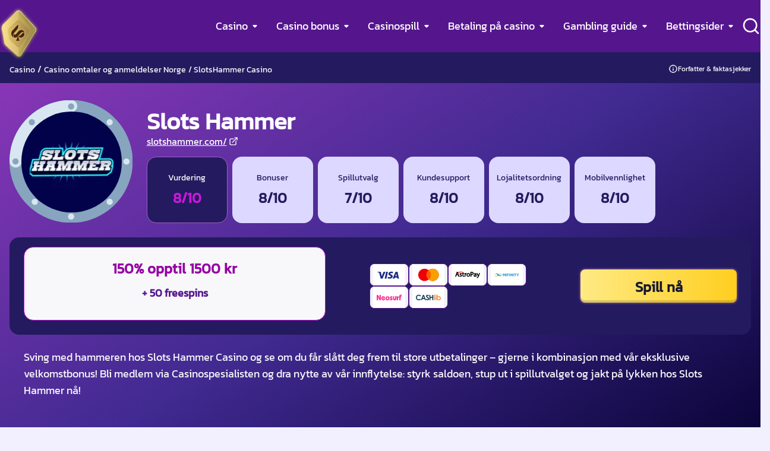

--- FILE ---
content_type: text/html; charset=UTF-8
request_url: https://www.casinospesialisten.net/slotshammer-casino
body_size: 34851
content:
<!DOCTYPE html> 
<html lang="nb-NO" prefix="og: https://ogp.me/ns#" class="no-js no-svg"> 
<head>
<meta charset="utf-8"/>
<link rel="preload" href="https://www.casinospesialisten.net/wp-content/themes/casinospesialisten.net-child/assets/sass/front/parts/fonts/kanit.woff2" as="font" type="font/woff2" crossorigin="anonymous">
<script data-cfasync="false">if(navigator.userAgent.match(/MSIE|Internet Explorer/i)||navigator.userAgent.match(/Trident\/7\..*?rv:11/i)){var href=document.location.href;if(!href.match(/[?&]iebrowser/)){if(href.indexOf("?")==-1){if(href.indexOf("#")==-1){document.location.href=href+"?iebrowser=1"}else{document.location.href=href.replace("#","?iebrowser=1#")}}else{if(href.indexOf("#")==-1){document.location.href=href+"&iebrowser=1"}else{document.location.href=href.replace("#","&iebrowser=1#")}}}}</script>
<script data-cfasync="false">class FVMLoader{constructor(e){this.triggerEvents=e,this.eventOptions={passive:!0},this.userEventListener=this.triggerListener.bind(this),this.delayedScripts={normal:[],async:[],defer:[]},this.allJQueries=[]}_addUserInteractionListener(e){this.triggerEvents.forEach(t=>window.addEventListener(t,e.userEventListener,e.eventOptions))}_removeUserInteractionListener(e){this.triggerEvents.forEach(t=>window.removeEventListener(t,e.userEventListener,e.eventOptions))}triggerListener(){this._removeUserInteractionListener(this),"loading"===document.readyState?document.addEventListener("DOMContentLoaded",this._loadEverythingNow.bind(this)):this._loadEverythingNow()}async _loadEverythingNow(){this._runAllDelayedCSS(),this._delayEventListeners(),this._delayJQueryReady(this),this._handleDocumentWrite(),this._registerAllDelayedScripts(),await this._loadScriptsFromList(this.delayedScripts.normal),await this._loadScriptsFromList(this.delayedScripts.defer),await this._loadScriptsFromList(this.delayedScripts.async),await this._triggerDOMContentLoaded(),await this._triggerWindowLoad(),window.dispatchEvent(new Event("wpr-allScriptsLoaded"))}_registerAllDelayedScripts(){document.querySelectorAll("script[type=fvmdelay]").forEach(e=>{e.hasAttribute("src")?e.hasAttribute("async")&&!1!==e.async?this.delayedScripts.async.push(e):e.hasAttribute("defer")&&!1!==e.defer||"module"===e.getAttribute("data-type")?this.delayedScripts.defer.push(e):this.delayedScripts.normal.push(e):this.delayedScripts.normal.push(e)})}_runAllDelayedCSS(){document.querySelectorAll("link[rel=fvmdelay]").forEach(e=>{e.setAttribute("rel","stylesheet")})}async _transformScript(e){return await this._requestAnimFrame(),new Promise(t=>{const n=document.createElement("script");let r;[...e.attributes].forEach(e=>{let t=e.nodeName;"type"!==t&&("data-type"===t&&(t="type",r=e.nodeValue),n.setAttribute(t,e.nodeValue))}),e.hasAttribute("src")?(n.addEventListener("load",t),n.addEventListener("error",t)):(n.text=e.text,t()),e.parentNode.replaceChild(n,e)})}async _loadScriptsFromList(e){const t=e.shift();return t?(await this._transformScript(t),this._loadScriptsFromList(e)):Promise.resolve()}_delayEventListeners(){let e={};function t(t,n){!function(t){function n(n){return e[t].eventsToRewrite.indexOf(n)>=0?"wpr-"+n:n}e[t]||(e[t]={originalFunctions:{add:t.addEventListener,remove:t.removeEventListener},eventsToRewrite:[]},t.addEventListener=function(){arguments[0]=n(arguments[0]),e[t].originalFunctions.add.apply(t,arguments)},t.removeEventListener=function(){arguments[0]=n(arguments[0]),e[t].originalFunctions.remove.apply(t,arguments)})}(t),e[t].eventsToRewrite.push(n)}function n(e,t){let n=e[t];Object.defineProperty(e,t,{get:()=>n||function(){},set(r){e["wpr"+t]=n=r}})}t(document,"DOMContentLoaded"),t(window,"DOMContentLoaded"),t(window,"load"),t(window,"pageshow"),t(document,"readystatechange"),n(document,"onreadystatechange"),n(window,"onload"),n(window,"onpageshow")}_delayJQueryReady(e){let t=window.jQuery;Object.defineProperty(window,"jQuery",{get:()=>t,set(n){if(n&&n.fn&&!e.allJQueries.includes(n)){n.fn.ready=n.fn.init.prototype.ready=function(t){e.domReadyFired?t.bind(document)(n):document.addEventListener("DOMContentLoaded2",()=>t.bind(document)(n))};const t=n.fn.on;n.fn.on=n.fn.init.prototype.on=function(){if(this[0]===window){function e(e){return e.split(" ").map(e=>"load"===e||0===e.indexOf("load.")?"wpr-jquery-load":e).join(" ")}"string"==typeof arguments[0]||arguments[0]instanceof String?arguments[0]=e(arguments[0]):"object"==typeof arguments[0]&&Object.keys(arguments[0]).forEach(t=>{delete Object.assign(arguments[0],{[e(t)]:arguments[0][t]})[t]})}return t.apply(this,arguments),this},e.allJQueries.push(n)}t=n}})}async _triggerDOMContentLoaded(){this.domReadyFired=!0,await this._requestAnimFrame(),document.dispatchEvent(new Event("DOMContentLoaded2")),await this._requestAnimFrame(),window.dispatchEvent(new Event("DOMContentLoaded2")),await this._requestAnimFrame(),document.dispatchEvent(new Event("wpr-readystatechange")),await this._requestAnimFrame(),document.wpronreadystatechange&&document.wpronreadystatechange()}async _triggerWindowLoad(){await this._requestAnimFrame(),window.dispatchEvent(new Event("wpr-load")),await this._requestAnimFrame(),window.wpronload&&window.wpronload(),await this._requestAnimFrame(),this.allJQueries.forEach(e=>e(window).trigger("wpr-jquery-load")),window.dispatchEvent(new Event("wpr-pageshow")),await this._requestAnimFrame(),window.wpronpageshow&&window.wpronpageshow()}_handleDocumentWrite(){const e=new Map;document.write=document.writeln=function(t){const n=document.currentScript,r=document.createRange(),i=n.parentElement;let a=e.get(n);void 0===a&&(a=n.nextSibling,e.set(n,a));const s=document.createDocumentFragment();r.setStart(s,0),s.appendChild(r.createContextualFragment(t)),i.insertBefore(s,a)}}async _requestAnimFrame(){return new Promise(e=>requestAnimationFrame(e))}static run(){const e=new FVMLoader(["keydown","mousemove","touchmove","touchstart","touchend","wheel"]);e._addUserInteractionListener(e)}}FVMLoader.run();</script>
<title>Slots Hammer Casino Norge | Få 150% opptil 1500 kroner!</title>
<meta http-equiv="X-UA-Compatible" content="IE=edge">
<meta name="format-detection" content="telephone=no">
<meta name="viewport" content="width=device-width, initial-scale=1.0">
<meta name="description" content="Hamre på knappene og håv inn gevinstene, med hjelp av vår eksklusive bonus hos Slots Hammer Casino Norge – få maksimal avkastning her!"/>
<meta property="og:logo" content="https://www.casinospesialisten.net/wp-content/uploads/2023/01/casinospesialisten-logo.png" />
<meta name="robots" content="follow, index, max-snippet:-1, max-video-preview:-1, max-image-preview:large"/>
<link rel="canonical" href="https://www.casinospesialisten.net/slotshammer-casino" />
<meta property="og:locale" content="nb_NO" />
<meta property="og:type" content="article" />
<meta property="og:title" content="Slots Hammer Casino Norge | Få 150% opptil 1500 kroner!" />
<meta property="og:description" content="Hamre på knappene og håv inn gevinstene, med hjelp av vår eksklusive bonus hos Slots Hammer Casino Norge – få maksimal avkastning her!" />
<meta property="og:url" content="https://www.casinospesialisten.net/slotshammer-casino" />
<meta property="og:site_name" content="CasinoSpesialisten" />
<meta property="article:publisher" content="https://www.facebook.com/casinospesialisten" />
<meta property="og:updated_time" content="2025-08-12T16:08:18+00:00" />
<meta property="og:image" content="https://www.casinospesialisten.net/wp-content/uploads/2024/01/slotshammer-casino-norge.png" />
<meta property="og:image:secure_url" content="https://www.casinospesialisten.net/wp-content/uploads/2024/01/slotshammer-casino-norge.png" />
<meta property="og:image:width" content="1200" />
<meta property="og:image:height" content="630" />
<meta property="og:image:alt" content="slotshammer casino norge" />
<meta property="og:image:type" content="image/png" />
<meta name="twitter:card" content="summary_large_image" />
<meta name="twitter:title" content="Slots Hammer Casino Norge | Få 150% opptil 1500 kroner!" />
<meta name="twitter:description" content="Hamre på knappene og håv inn gevinstene, med hjelp av vår eksklusive bonus hos Slots Hammer Casino Norge – få maksimal avkastning her!" />
<meta name="twitter:site" content="@cspesialisten" />
<meta name="twitter:creator" content="@cspesialisten" />
<meta name="twitter:image" content="https://www.casinospesialisten.net/wp-content/uploads/2024/01/slotshammer-casino-norge.png" /> 
<link rel="shortcut icon" href="/favicon.ico"> 
<style id='wp-img-auto-sizes-contain-inline-css' type='text/css' media="all">img:is([sizes=auto i],[sizes^="auto," i]){contain-intrinsic-size:3000px 1500px}</style> 
<style id='classic-theme-styles-inline-css' type='text/css' media="all">/*! This file is auto-generated */ .wp-block-button__link{color:#fff;background-color:#32373c;border-radius:9999px;box-shadow:none;text-decoration:none;padding:calc(.667em + 2px) calc(1.333em + 2px);font-size:1.125em}.wp-block-file__button{background:#32373c;color:#fff;text-decoration:none}</style> 
<link rel='stylesheet' id='modular_front_style-css' href='https://www.casinospesialisten.net/wp-content/themes/casinospesialisten.net-child/assets/dist/parent/front.css?ver=2.4.8' type='text/css' media='all' /> 
<link rel='stylesheet' id='modular_child_front_style-css' href='https://www.casinospesialisten.net/wp-content/themes/casinospesialisten.net-child/assets/dist/child/front.css?ver=2.1.9' type='text/css' media='all' /> 
<link rel="icon" href="https://www.casinospesialisten.net/wp-content/uploads/2022/12/favicon.ico" sizes="192x192" /> 
<style type="text/css" id="wp-custom-css" media="all">.text-white-200{color:#fff}.navbar div nav ul{margin-right:30px}</style> 
<script async src="https://pg.casinospesialisten.net/analytics.js?tid=PP-34124214" type="fvmdelay"></script>
<script async type="fvmdelay">
(function(w,d,s,l,i){w[l]=w[l]||[];w[l].push({'gtm.start':new Date().getTime(),event:'gtm.js'});var f=d.getElementsByTagName(s)[0],j=d.createElement(s),dl=l!='dataLayer'?'&l='+l:'';j.async=!0;j.src='https://www.googletagmanager.com/gtm.js?id='+i+dl;f.parentNode.insertBefore(j,f)})(window,document,'script','dataLayer','GTM-5LBGDJQ')
</script>
<style media="all">@font-face{font-family:'Kanit';font-style:normal;font-weight:400;font-display:swap;src:url(https://www.casinospesialisten.net/wp-content/themes/casinospesialisten.net-child/assets/sass/front/parts/fonts/kanit.woff2) format("woff2")}</style> 
<script id='vwoCode' type='fvmdelay'>
window._vwo_code||(function(){var w=window,d=document;var account_id=884551,version=2.2,settings_tolerance=2000,hide_element='body',hide_element_style='opacity:0 !important;filter:alpha(opacity=0) !important;background:none !important';if(f=!1,v=d.querySelector('#vwoCode'),cc={},-1<d.URL.indexOf('__vwo_disable__')||w._vwo_code)return;try{var e=JSON.parse(localStorage.getItem('_vwo_'+account_id+'_config'));cc=e&&'object'==typeof e?e:{}}catch(e){}function r(t){try{return decodeURIComponent(t)}catch(e){return t}}var s=function(){var e={combination:[],combinationChoose:[],split:[],exclude:[],uuid:null,consent:null,optOut:null},t=d.cookie||'';if(!t)return e;for(var n,i,o=/(?:^|;\s*)(?:(_vis_opt_exp_(\d+)_combi=([^;]*))|(_vis_opt_exp_(\d+)_combi_choose=([^;]*))|(_vis_opt_exp_(\d+)_split=([^:;]*))|(_vis_opt_exp_(\d+)_exclude=[^;]*)|(_vis_opt_out=([^;]*))|(_vwo_global_opt_out=[^;]*)|(_vwo_uuid=([^;]*))|(_vwo_consent=([^;]*)))/g;null!==(n=o.exec(t));)try{n[1]?e.combination.push({id:n[2],value:r(n[3])}):n[4]?e.combinationChoose.push({id:n[5],value:r(n[6])}):n[7]?e.split.push({id:n[8],value:r(n[9])}):n[10]?e.exclude.push({id:n[11]}):n[12]?e.optOut=r(n[13]):n[14]?e.optOut=!0:n[15]?e.uuid=r(n[16]):n[17]&&(i=r(n[18]),e.consent=i&&3<=i.length?i.substring(0,3):null)}catch(e){}return e}();function i(){var e=function(){if(w.VWO&&Array.isArray(w.VWO))for(var e=0;e<w.VWO.length;e++){var t=w.VWO[e];if(Array.isArray(t)&&('setVisitorId'===t[0]||'setSessionId'===t[0]))return!0}return!1}(),t='a='+account_id+'&u='+encodeURIComponent(w._vis_opt_url||d.URL)+'&vn='+version+'&ph=1'+('undefined'!=typeof platform?'&p='+platform:'')+'&st='+w.performance.now();e||((n=function(){var e,t=[],n={},i=w.VWO&&w.VWO.appliedCampaigns||{};for(e in i){var o=i[e]&&i[e].v;o&&(t.push(e+'-'+o+'-1'),n[e]=!0)}if(s&&s.combination)for(var r=0;r<s.combination.length;r++){var a=s.combination[r];n[a.id]||t.push(a.id+'-'+a.value)}return t.join('|')}())&&(t+='&c='+n),(n=function(){var e=[],t={};if(s&&s.combinationChoose)for(var n=0;n<s.combinationChoose.length;n++){var i=s.combinationChoose[n];e.push(i.id+'-'+i.value),t[i.id]=!0}if(s&&s.split)for(var o=0;o<s.split.length;o++)t[(i=s.split[o]).id]||e.push(i.id+'-'+i.value);return e.join('|')}())&&(t+='&cc='+n),(n=function(){var e={},t=[];if(w.VWO&&Array.isArray(w.VWO))for(var n=0;n<w.VWO.length;n++){var i=w.VWO[n];if(Array.isArray(i)&&'setVariation'===i[0]&&i[1]&&Array.isArray(i[1]))for(var o=0;o<i[1].length;o++){var r,a=i[1][o];a&&'object'==typeof a&&(r=a.e,a=a.v,r&&a&&(e[r]=a))}}for(r in e)t.push(r+'-'+e[r]);return t.join('|')}())&&(t+='&sv='+n)),s&&s.optOut&&(t+='&o='+s.optOut);var n=function(){var e=[],t={};if(s&&s.exclude)for(var n=0;n<s.exclude.length;n++){var i=s.exclude[n];t[i.id]||(e.push(i.id),t[i.id]=!0)}return e.join('|')}();return n&&(t+='&e='+n),s&&s.uuid&&(t+='&id='+s.uuid),s&&s.consent&&(t+='&consent='+s.consent),w.name&&-1<w.name.indexOf('_vis_preview')&&(t+='&pM=true'),w.VWO&&w.VWO.ed&&(t+='&ed='+w.VWO.ed),t}code={nonce:v&&v.nonce,library_tolerance:function(){return'undefined'!=typeof library_tolerance?library_tolerance:void 0},settings_tolerance:function(){return cc.sT||settings_tolerance},hide_element_style:function(){return'{'+(cc.hES||hide_element_style)+'}'},hide_element:function(){return performance.getEntriesByName('first-contentful-paint')[0]?'':'string'==typeof cc.hE?cc.hE:hide_element},getVersion:function(){return version},finish:function(e){var t;f||(f=!0,(t=d.getElementById('_vis_opt_path_hides'))&&t.parentNode.removeChild(t),e&&((new Image).src='https://dev.visualwebsiteoptimizer.com/ee.gif?a='+account_id+e))},finished:function(){return f},addScript:function(e){var t=d.createElement('script');t.type='text/javascript',e.src?t.src=e.src:t.text=e.text,v&&t.setAttribute('nonce',v.nonce),d.getElementsByTagName('head')[0].appendChild(t)},load:function(e,t){t=t||{};var n=new XMLHttpRequest;n.open('GET',e,!0),n.withCredentials=!t.dSC,n.responseType=t.responseType||'text',n.onload=function(){if(t.onloadCb)return t.onloadCb(n,e);200===n.status?_vwo_code.addScript({text:n.responseText}):_vwo_code.finish('&e=loading_failure:'+e)},n.onerror=function(){if(t.onerrorCb)return t.onerrorCb(e);_vwo_code.finish('&e=loading_failure:'+e)},n.send()},init:function(){var e,t=this.settings_tolerance();w._vwo_settings_timer=setTimeout(function(){_vwo_code.finish()},t),'body'!==this.hide_element()?(n=d.createElement('style'),e=(t=this.hide_element())?t+this.hide_element_style():'',t=d.getElementsByTagName('head')[0],n.setAttribute('id','_vis_opt_path_hides'),v&&n.setAttribute('nonce',v.nonce),n.setAttribute('type','text/css'),n.styleSheet?n.styleSheet.cssText=e:n.appendChild(d.createTextNode(e)),t.appendChild(n)):(n=d.getElementsByTagName('head')[0],(e=d.createElement('div')).style.cssText='z-index: 2147483647 !important;position: fixed !important;left: 0 !important;top: 0 !important;width: 100% !important;height: 100% !important;background: white !important;',e.setAttribute('id','_vis_opt_path_hides'),e.classList.add('_vis_hide_layer'),n.parentNode.insertBefore(e,n.nextSibling));var n='https://dev.visualwebsiteoptimizer.com/j.php?'+i();-1!==w.location.search.indexOf('_vwo_xhr')?this.addScript({src:n}):this.load(n+'&x=true',{l:1})}};w._vwo_code=code;code.init()})()
</script>
</head>
<body class="bg-purple-100" data-tracking-page-type="Casino" style="font-family: 'Kanit';"> 
<noscript><iframe src="https://www.googletagmanager.com/ns.html?id=GTM-5LBGDJQ"
height="0" width="0" style="display:none;visibility:hidden"></iframe></noscript>
<div class="w-full 2xl:px-0 h-[64px] lg:h-[88px] bg-purple-800 fixed z-50 bg-center navbar fixed top-0" data-x-data="navigation"> <div class="flex flex-col max-w-screen-xl mx-auto h-full px-6 py-[18px] justify-end lg:items-center lg:justify-between lg:flex-row lg:py-0 xl:px-0 lg:relative"> <div class="flex flex-row justify-between h-full items-center"> <div class="lg:hidden w-6 h-6 flex items-center justify-center rounded-lg focus:outline-none focus:shadow-outline z-20" data-x-bind="mobileMenuTrigger"> <img loading="lazy" data-x-bind="mobileMenuClose" src="/wp-content/themes/casinospesialisten.net-child/assets/images/close.webp" alt="Close Icon" title="Close Icon" width="16" height="16" class="hidden w-4 h-4"> <img loading="eager" data-x-bind="mobileMenuOpen" src="/wp-content/themes/casinospesialisten.net-child/assets/images/menu-icon.svg" alt="Menu Icon" title="Menu Icon" width="20" height="12" class="w-5 h-3"> </div> <a href="https://www.casinospesialisten.net" class="nav__logo absolute top-[25%] left-0 lg:left-14 flex justify-center lg:block lg:top-2.5 lg:w-[71px] z-[100] xl:left-8"> <img loading="eager" src="https://www.casinospesialisten.net/wp-content/uploads/2023/01/casinospesialisten-logo.png" alt="online casino" title="online casino" width="46" height="60" class="w-[46px] h-[60px] lg:w-[71px] lg:h-[93px] object-cover"> </a> <div class="flex items-center gap-2.5"> <div class="w-6 h-6 lg:w-8 cursor-pointer z-[100] search-icon flex items-center lg:absolute lg:right-4 lg:h-full lg:top-0 xl:right-0"> <svg data-x-bind="searchTrigger" xmlns="http://www.w3.org/2000/svg" width="32" height="32" viewBox="0 0 32 32" fill="none"> <path d="M28.9467 27.0534L24 22.1468C25.9201 19.7527 26.85 16.7138 26.5984 13.6552C26.3468 10.5965 24.9329 7.75049 22.6474 5.70231C20.3618 3.65412 17.3784 2.55946 14.3106 2.64341C11.2427 2.72736 8.32362 3.98353 6.15352 6.15364C3.98341 8.32375 2.72724 11.2428 2.64329 14.3107C2.55934 17.3785 3.654 20.3619 5.70219 22.6475C7.75037 24.933 10.5964 26.3469 13.6551 26.5985C16.7137 26.8501 19.7525 25.9202 22.1467 24.0001L27.0533 28.9068C27.1773 29.0318 27.3247 29.1309 27.4872 29.1986C27.6497 29.2663 27.824 29.3012 28 29.3012C28.176 29.3012 28.3503 29.2663 28.5128 29.1986C28.6752 29.1309 28.8227 29.0318 28.9467 28.9068C29.187 28.6582 29.3213 28.3259 29.3213 27.9801C29.3213 27.6343 29.187 27.3021 28.9467 27.0534ZM14.6667 24.0001C12.8207 24.0001 11.0162 23.4527 9.48134 22.4272C7.94648 21.4016 6.7502 19.9439 6.04379 18.2385C5.33737 16.5331 5.15254 14.6564 5.51267 12.8459C5.87279 11.0355 6.76171 9.37241 8.067 8.06712C9.37229 6.76183 11.0353 5.87292 12.8458 5.51279C14.6563 5.15266 16.5329 5.33749 18.2384 6.04391C19.9438 6.75033 21.4015 7.9466 22.427 9.48146C23.4526 11.0163 24 12.8208 24 14.6668C24 17.1421 23.0167 19.5161 21.2663 21.2664C19.516 23.0168 17.142 24.0001 14.6667 24.0001Z" fill="white"/> </svg> </div> </div> </div> <nav> <ul data-x-bind="navigation" class="overflow-y-scroll z-50 flex-col flex-grow pb-32 lg:mr-8 h-screen w-full absolute bg-dark-blue-900 top-16 lg:top-20 left-0 lg:static lg:w-auto lg:pb-0 lg:flex justify-start lg:justify-center lg:flex-row lg:gap-0 xl:gap-7 lg:h-full lg:bg-transparent lg:overflow-y-visible hidden"> <li class="relative" data-x-bind='dropDown'> <div class="z-0 flex flex-row border-b lg:border-b-0 border-deep-purple-500 items-center justify-between lg:justify-start w-full px-6 lg:px-4 py-[25px] lg:py-0 text-2xl font-semibold text-left bg-transparent lg:rounded-lg lg:w-auto lg:mt-0 lg:h-full"> <a class="lg:text-md xl:text-lg text-white-900 lg: no-underline lg:font-normal" href="https://www.casinospesialisten.net/">Casino</a> <svg class="ml-2 cursor-pointer transition-transform duration-200 transform hidden lg:block" xmlns="http://www.w3.org/2000/svg" xmlns:xlink="http://www.w3.org/1999/xlink" x="0px" y="0px" width="8px" height="5px" viewBox="0 0 8 5" enable-background="new 0 0 8 5" xml:space="preserve"> <image width="8" height="5" x="0" y="0" href="[data-uri] AAB6JgAAgIQAAPoAAACA6AAAdTAAAOpgAAA6mAAAF3CculE8AAAAAmJLR0QA/4ePzL8AAAAJcEhZ cwAACxMAAAsTAQCanBgAAAAHdElNRQfmBQoUJjBVvIUPAAAAIUlEQVQI12P4n/AfGcQzMWCC/w1w +QZUoQZkVQn/4yEsAAJ0I2FnnIc3AAAAJXRFWHRkYXRlOmNyZWF0ZQAyMDIyLTA1LTEwVDE3OjM4 OjQ4KzAzOjAwVLnHIwAAACV0RVh0ZGF0ZTptb2RpZnkAMjAyMi0wNS0xMFQxNzozODo0OCswMzow MCXkf58AAAAASUVORK5CYII=" /> </svg> <svg version="1.1" class="ml-2 cursor-pointer transition-transform duration-200 transform block lg:hidden" xmlns="http://www.w3.org/2000/svg" xmlns:xlink="http://www.w3.org/1999/xlink" x="0px" y="0px" width="14px" height="9px" viewBox="0 0 14 9" enable-background="new 0 0 14 9" xml:space="preserve"> <image width="14" height="9" x="0" y="0" href="[data-uri] AAB6JgAAgIQAAPoAAACA6AAAdTAAAOpgAAA6mAAAF3CculE8AAAAAmJLR0QA/4ePzL8AAAAJcEhZ cwAACxMAAAsTAQCanBgAAAAHdElNRQfmBQoUIy1LzR2TAAAAR0lEQVQY02P8r8CQwIAdLGD4P+E/ LjCfieEBAy5wgIGB4X8DVn0NUCVYpBuQTECTbkCzAEm6AYv9UGlsUgwMDAz/E/7HI/MBoKNsT7D2 l1AAAAAldEVYdGRhdGU6Y3JlYXRlADIwMjItMDUtMTBUMTc6MzU6NDUrMDM6MDDAkC1TAAAAJXRF WHRkYXRlOm1vZGlmeQAyMDIyLTA1LTEwVDE3OjM1OjQ1KzAzOjAwsc2V7wAAAABJRU5ErkJggg==" /> </svg> </div> <div class="z-10 lg:absolute left-0 w-full origin-top-right lg:rounded-b-lg lg:bg-dark-blue-900 lg:shadow-lg lg:w-[235px] lg:ml-4 hidden"> <ul class="lg:rounded-b-lg bg-deep-purple-500 lg:bg-dark-blue-900 lg:shadow w-full"> <li> <a class="block px-6 lg:px-[18.5px] py-[25px] lg:py-[11.5px] border-b lg:border-b-0 border-deep-purple-700 font-normal text-base text-white-900 lg:mt-0 no-underline lg:hover:bg-deep-purple-500 lg:hover:last:rounded-b-lg break-normal lg:py-2" href="https://www.casinospesialisten.net/casinoomtaler">Casinoomtaler</a> </li> <li> <a class="block px-6 lg:px-[18.5px] py-[25px] lg:py-[11.5px] border-b lg:border-b-0 border-deep-purple-700 font-normal text-base text-white-900 lg:mt-0 no-underline lg:hover:bg-deep-purple-500 lg:hover:last:rounded-b-lg break-normal lg:py-2" href="https://www.casinospesialisten.net/nye-casinoer">Nye casino</a> </li> <li> <a class="block px-6 lg:px-[18.5px] py-[25px] lg:py-[11.5px] border-b lg:border-b-0 border-deep-purple-700 font-normal text-base text-white-900 lg:mt-0 no-underline lg:hover:bg-deep-purple-500 lg:hover:last:rounded-b-lg break-normal lg:py-2" href="https://www.casinospesialisten.net/mobil-casino">Mobil casino</a> </li> <li> <a class="block px-6 lg:px-[18.5px] py-[25px] lg:py-[11.5px] border-b lg:border-b-0 border-deep-purple-700 font-normal text-base text-white-900 lg:mt-0 no-underline lg:hover:bg-deep-purple-500 lg:hover:last:rounded-b-lg break-normal lg:py-2" href="https://www.casinospesialisten.net/live-casino">Live Casino</a> </li> <li> <a class="block px-6 lg:px-[18.5px] py-[25px] lg:py-[11.5px] border-b lg:border-b-0 border-deep-purple-700 font-normal text-base text-white-900 lg:mt-0 no-underline lg:hover:bg-deep-purple-500 lg:hover:last:rounded-b-lg break-normal lg:py-2" href="https://www.casinospesialisten.net/casino-med-lavt-innskudd">Casino med lavt innskudd</a> </li> <li> <a class="block px-6 lg:px-[18.5px] py-[25px] lg:py-[11.5px] border-b lg:border-b-0 border-deep-purple-700 font-normal text-base text-white-900 lg:mt-0 no-underline lg:hover:bg-deep-purple-500 lg:hover:last:rounded-b-lg break-normal lg:py-2" href="https://www.casinospesialisten.net/casino-uten-registrering">Casino uten registrering</a> </li> <li> <a class="block px-6 lg:px-[18.5px] py-[25px] lg:py-[11.5px] border-b lg:border-b-0 border-deep-purple-700 font-normal text-base text-white-900 lg:mt-0 no-underline lg:hover:bg-deep-purple-500 lg:hover:last:rounded-b-lg break-normal lg:py-2" href="https://www.casinospesialisten.net/casinospill-med-kryptovaluta">Kryptocasinoer</a> </li> </ul> </div> </li> <li class="relative" data-x-bind='dropDown'> <div class="z-0 flex flex-row border-b lg:border-b-0 border-deep-purple-500 items-center justify-between lg:justify-start w-full px-6 lg:px-4 py-[25px] lg:py-0 text-2xl font-semibold text-left bg-transparent lg:rounded-lg lg:w-auto lg:mt-0 lg:h-full"> <a class="lg:text-md xl:text-lg text-white-900 lg: no-underline lg:font-normal" href="https://www.casinospesialisten.net/casino-bonus">Casino bonus</a> <svg class="ml-2 cursor-pointer transition-transform duration-200 transform hidden lg:block" xmlns="http://www.w3.org/2000/svg" xmlns:xlink="http://www.w3.org/1999/xlink" x="0px" y="0px" width="8px" height="5px" viewBox="0 0 8 5" enable-background="new 0 0 8 5" xml:space="preserve"> <image width="8" height="5" x="0" y="0" href="[data-uri] AAB6JgAAgIQAAPoAAACA6AAAdTAAAOpgAAA6mAAAF3CculE8AAAAAmJLR0QA/4ePzL8AAAAJcEhZ cwAACxMAAAsTAQCanBgAAAAHdElNRQfmBQoUJjBVvIUPAAAAIUlEQVQI12P4n/AfGcQzMWCC/w1w +QZUoQZkVQn/4yEsAAJ0I2FnnIc3AAAAJXRFWHRkYXRlOmNyZWF0ZQAyMDIyLTA1LTEwVDE3OjM4 OjQ4KzAzOjAwVLnHIwAAACV0RVh0ZGF0ZTptb2RpZnkAMjAyMi0wNS0xMFQxNzozODo0OCswMzow MCXkf58AAAAASUVORK5CYII=" /> </svg> <svg version="1.1" class="ml-2 cursor-pointer transition-transform duration-200 transform block lg:hidden" xmlns="http://www.w3.org/2000/svg" xmlns:xlink="http://www.w3.org/1999/xlink" x="0px" y="0px" width="14px" height="9px" viewBox="0 0 14 9" enable-background="new 0 0 14 9" xml:space="preserve"> <image width="14" height="9" x="0" y="0" href="[data-uri] AAB6JgAAgIQAAPoAAACA6AAAdTAAAOpgAAA6mAAAF3CculE8AAAAAmJLR0QA/4ePzL8AAAAJcEhZ cwAACxMAAAsTAQCanBgAAAAHdElNRQfmBQoUIy1LzR2TAAAAR0lEQVQY02P8r8CQwIAdLGD4P+E/ LjCfieEBAy5wgIGB4X8DVn0NUCVYpBuQTECTbkCzAEm6AYv9UGlsUgwMDAz/E/7HI/MBoKNsT7D2 l1AAAAAldEVYdGRhdGU6Y3JlYXRlADIwMjItMDUtMTBUMTc6MzU6NDUrMDM6MDDAkC1TAAAAJXRF WHRkYXRlOm1vZGlmeQAyMDIyLTA1LTEwVDE3OjM1OjQ1KzAzOjAwsc2V7wAAAABJRU5ErkJggg==" /> </svg> </div> <div class="z-10 lg:absolute left-0 w-full origin-top-right lg:rounded-b-lg lg:bg-dark-blue-900 lg:shadow-lg lg:w-[235px] lg:ml-4 hidden"> <ul class="lg:rounded-b-lg bg-deep-purple-500 lg:bg-dark-blue-900 lg:shadow w-full"> <li> <a class="block px-6 lg:px-[18.5px] py-[25px] lg:py-[11.5px] border-b lg:border-b-0 border-deep-purple-700 font-normal text-base text-white-900 lg:mt-0 no-underline lg:hover:bg-deep-purple-500 lg:hover:last:rounded-b-lg break-normal lg:py-2" href="https://www.casinospesialisten.net/casino-bonus/bonusklubben">💰 Bonusklubben</a> </li> <li> <a class="block px-6 lg:px-[18.5px] py-[25px] lg:py-[11.5px] border-b lg:border-b-0 border-deep-purple-700 font-normal text-base text-white-900 lg:mt-0 no-underline lg:hover:bg-deep-purple-500 lg:hover:last:rounded-b-lg break-normal lg:py-2" href="https://www.casinospesialisten.net/freespins">Freespins</a> </li> <li> <a class="block px-6 lg:px-[18.5px] py-[25px] lg:py-[11.5px] border-b lg:border-b-0 border-deep-purple-700 font-normal text-base text-white-900 lg:mt-0 no-underline lg:hover:bg-deep-purple-500 lg:hover:last:rounded-b-lg break-normal lg:py-2" href="https://www.casinospesialisten.net/casinobonus-uten-innskudd">Bonus uten innskudd</a> </li> <li> <a class="block px-6 lg:px-[18.5px] py-[25px] lg:py-[11.5px] border-b lg:border-b-0 border-deep-purple-700 font-normal text-base text-white-900 lg:mt-0 no-underline lg:hover:bg-deep-purple-500 lg:hover:last:rounded-b-lg break-normal lg:py-2" href="https://www.casinospesialisten.net/casino-bonus/vip-casinoer">VIP bonuser</a> </li> <li> <a class="block px-6 lg:px-[18.5px] py-[25px] lg:py-[11.5px] border-b lg:border-b-0 border-deep-purple-700 font-normal text-base text-white-900 lg:mt-0 no-underline lg:hover:bg-deep-purple-500 lg:hover:last:rounded-b-lg break-normal lg:py-2" href="https://www.casinospesialisten.net/cashback">Cashback</a> </li> <li> <a class="block px-6 lg:px-[18.5px] py-[25px] lg:py-[11.5px] border-b lg:border-b-0 border-deep-purple-700 font-normal text-base text-white-900 lg:mt-0 no-underline lg:hover:bg-deep-purple-500 lg:hover:last:rounded-b-lg break-normal lg:py-2" href="https://www.casinospesialisten.net/omsetningskrav">Omsetningskrav</a> </li> </ul> </div> </li> <li class="relative" data-x-bind='dropDown'> <div class="z-0 flex flex-row border-b lg:border-b-0 border-deep-purple-500 items-center justify-between lg:justify-start w-full px-6 lg:px-4 py-[25px] lg:py-0 text-2xl font-semibold text-left bg-transparent lg:rounded-lg lg:w-auto lg:mt-0 lg:h-full"> <a class="lg:text-md xl:text-lg text-white-900 lg: no-underline lg:font-normal" href="https://www.casinospesialisten.net/casinospill">Casinospill</a> <svg class="ml-2 cursor-pointer transition-transform duration-200 transform hidden lg:block" xmlns="http://www.w3.org/2000/svg" xmlns:xlink="http://www.w3.org/1999/xlink" x="0px" y="0px" width="8px" height="5px" viewBox="0 0 8 5" enable-background="new 0 0 8 5" xml:space="preserve"> <image width="8" height="5" x="0" y="0" href="[data-uri] AAB6JgAAgIQAAPoAAACA6AAAdTAAAOpgAAA6mAAAF3CculE8AAAAAmJLR0QA/4ePzL8AAAAJcEhZ cwAACxMAAAsTAQCanBgAAAAHdElNRQfmBQoUJjBVvIUPAAAAIUlEQVQI12P4n/AfGcQzMWCC/w1w +QZUoQZkVQn/4yEsAAJ0I2FnnIc3AAAAJXRFWHRkYXRlOmNyZWF0ZQAyMDIyLTA1LTEwVDE3OjM4 OjQ4KzAzOjAwVLnHIwAAACV0RVh0ZGF0ZTptb2RpZnkAMjAyMi0wNS0xMFQxNzozODo0OCswMzow MCXkf58AAAAASUVORK5CYII=" /> </svg> <svg version="1.1" class="ml-2 cursor-pointer transition-transform duration-200 transform block lg:hidden" xmlns="http://www.w3.org/2000/svg" xmlns:xlink="http://www.w3.org/1999/xlink" x="0px" y="0px" width="14px" height="9px" viewBox="0 0 14 9" enable-background="new 0 0 14 9" xml:space="preserve"> <image width="14" height="9" x="0" y="0" href="[data-uri] AAB6JgAAgIQAAPoAAACA6AAAdTAAAOpgAAA6mAAAF3CculE8AAAAAmJLR0QA/4ePzL8AAAAJcEhZ cwAACxMAAAsTAQCanBgAAAAHdElNRQfmBQoUIy1LzR2TAAAAR0lEQVQY02P8r8CQwIAdLGD4P+E/ LjCfieEBAy5wgIGB4X8DVn0NUCVYpBuQTECTbkCzAEm6AYv9UGlsUgwMDAz/E/7HI/MBoKNsT7D2 l1AAAAAldEVYdGRhdGU6Y3JlYXRlADIwMjItMDUtMTBUMTc6MzU6NDUrMDM6MDDAkC1TAAAAJXRF WHRkYXRlOm1vZGlmeQAyMDIyLTA1LTEwVDE3OjM1OjQ1KzAzOjAwsc2V7wAAAABJRU5ErkJggg==" /> </svg> </div> <div class="z-10 lg:absolute left-0 w-full origin-top-right lg:rounded-b-lg lg:bg-dark-blue-900 lg:shadow-lg lg:w-[235px] lg:ml-4 hidden"> <ul class="lg:rounded-b-lg bg-deep-purple-500 lg:bg-dark-blue-900 lg:shadow w-full"> <li> <a class="block px-6 lg:px-[18.5px] py-[25px] lg:py-[11.5px] border-b lg:border-b-0 border-deep-purple-700 font-normal text-base text-white-900 lg:mt-0 no-underline lg:hover:bg-deep-purple-500 lg:hover:last:rounded-b-lg break-normal lg:py-2" href="https://www.casinospesialisten.net/spilleautomater">Spilleautomater</a> </li> <li> <a class="block px-6 lg:px-[18.5px] py-[25px] lg:py-[11.5px] border-b lg:border-b-0 border-deep-purple-700 font-normal text-base text-white-900 lg:mt-0 no-underline lg:hover:bg-deep-purple-500 lg:hover:last:rounded-b-lg break-normal lg:py-2" href="https://www.casinospesialisten.net/bordspill">Bordspill</a> </li> <li> <a class="block px-6 lg:px-[18.5px] py-[25px] lg:py-[11.5px] border-b lg:border-b-0 border-deep-purple-700 font-normal text-base text-white-900 lg:mt-0 no-underline lg:hover:bg-deep-purple-500 lg:hover:last:rounded-b-lg break-normal lg:py-2" href="https://www.casinospesialisten.net/lotto">Lotto</a> </li> <li> <a class="block px-6 lg:px-[18.5px] py-[25px] lg:py-[11.5px] border-b lg:border-b-0 border-deep-purple-700 font-normal text-base text-white-900 lg:mt-0 no-underline lg:hover:bg-deep-purple-500 lg:hover:last:rounded-b-lg break-normal lg:py-2" href="https://www.casinospesialisten.net/keno">Keno</a> </li> <li> <a class="block px-6 lg:px-[18.5px] py-[25px] lg:py-[11.5px] border-b lg:border-b-0 border-deep-purple-700 font-normal text-base text-white-900 lg:mt-0 no-underline lg:hover:bg-deep-purple-500 lg:hover:last:rounded-b-lg break-normal lg:py-2" href="https://www.casinospesialisten.net/skrapelodd">Skrapelodd</a> </li> <li> <a class="block px-6 lg:px-[18.5px] py-[25px] lg:py-[11.5px] border-b lg:border-b-0 border-deep-purple-700 font-normal text-base text-white-900 lg:mt-0 no-underline lg:hover:bg-deep-purple-500 lg:hover:last:rounded-b-lg break-normal lg:py-2" href="https://www.casinospesialisten.net/bingo">Bingo</a> </li> <li> <a class="block px-6 lg:px-[18.5px] py-[25px] lg:py-[11.5px] border-b lg:border-b-0 border-deep-purple-700 font-normal text-base text-white-900 lg:mt-0 no-underline lg:hover:bg-deep-purple-500 lg:hover:last:rounded-b-lg break-normal lg:py-2" href="https://www.casinospesialisten.net/casinospill/poker ">Poker</a> </li> </ul> </div> </li> <li class="relative" data-x-bind='dropDown'> <div class="z-0 flex flex-row border-b lg:border-b-0 border-deep-purple-500 items-center justify-between lg:justify-start w-full px-6 lg:px-4 py-[25px] lg:py-0 text-2xl font-semibold text-left bg-transparent lg:rounded-lg lg:w-auto lg:mt-0 lg:h-full"> <a class="lg:text-md xl:text-lg text-white-900 lg: no-underline lg:font-normal" href="https://www.casinospesialisten.net/uttak-innskudd">Betaling på casino</a> <svg class="ml-2 cursor-pointer transition-transform duration-200 transform hidden lg:block" xmlns="http://www.w3.org/2000/svg" xmlns:xlink="http://www.w3.org/1999/xlink" x="0px" y="0px" width="8px" height="5px" viewBox="0 0 8 5" enable-background="new 0 0 8 5" xml:space="preserve"> <image width="8" height="5" x="0" y="0" href="[data-uri] AAB6JgAAgIQAAPoAAACA6AAAdTAAAOpgAAA6mAAAF3CculE8AAAAAmJLR0QA/4ePzL8AAAAJcEhZ cwAACxMAAAsTAQCanBgAAAAHdElNRQfmBQoUJjBVvIUPAAAAIUlEQVQI12P4n/AfGcQzMWCC/w1w +QZUoQZkVQn/4yEsAAJ0I2FnnIc3AAAAJXRFWHRkYXRlOmNyZWF0ZQAyMDIyLTA1LTEwVDE3OjM4 OjQ4KzAzOjAwVLnHIwAAACV0RVh0ZGF0ZTptb2RpZnkAMjAyMi0wNS0xMFQxNzozODo0OCswMzow MCXkf58AAAAASUVORK5CYII=" /> </svg> <svg version="1.1" class="ml-2 cursor-pointer transition-transform duration-200 transform block lg:hidden" xmlns="http://www.w3.org/2000/svg" xmlns:xlink="http://www.w3.org/1999/xlink" x="0px" y="0px" width="14px" height="9px" viewBox="0 0 14 9" enable-background="new 0 0 14 9" xml:space="preserve"> <image width="14" height="9" x="0" y="0" href="[data-uri] AAB6JgAAgIQAAPoAAACA6AAAdTAAAOpgAAA6mAAAF3CculE8AAAAAmJLR0QA/4ePzL8AAAAJcEhZ cwAACxMAAAsTAQCanBgAAAAHdElNRQfmBQoUIy1LzR2TAAAAR0lEQVQY02P8r8CQwIAdLGD4P+E/ LjCfieEBAy5wgIGB4X8DVn0NUCVYpBuQTECTbkCzAEm6AYv9UGlsUgwMDAz/E/7HI/MBoKNsT7D2 l1AAAAAldEVYdGRhdGU6Y3JlYXRlADIwMjItMDUtMTBUMTc6MzU6NDUrMDM6MDDAkC1TAAAAJXRF WHRkYXRlOm1vZGlmeQAyMDIyLTA1LTEwVDE3OjM1OjQ1KzAzOjAwsc2V7wAAAABJRU5ErkJggg==" /> </svg> </div> <div class="z-10 lg:absolute left-0 w-full origin-top-right lg:rounded-b-lg lg:bg-dark-blue-900 lg:shadow-lg lg:w-[235px] lg:ml-4 hidden"> <ul class="lg:rounded-b-lg bg-deep-purple-500 lg:bg-dark-blue-900 lg:shadow w-full"> <li> <a class="block px-6 lg:px-[18.5px] py-[25px] lg:py-[11.5px] border-b lg:border-b-0 border-deep-purple-700 font-normal text-base text-white-900 lg:mt-0 no-underline lg:hover:bg-deep-purple-500 lg:hover:last:rounded-b-lg break-normal lg:py-2" href="https://www.casinospesialisten.net/problemer-innskudd-uttak-norske-casino-pa-nett">Problemer med innskudd</a> </li> <li> <a class="block px-6 lg:px-[18.5px] py-[25px] lg:py-[11.5px] border-b lg:border-b-0 border-deep-purple-700 font-normal text-base text-white-900 lg:mt-0 no-underline lg:hover:bg-deep-purple-500 lg:hover:last:rounded-b-lg break-normal lg:py-2" href="https://www.casinospesialisten.net/uttak-innskudd/kredittkort-casino">Visa på casino</a> </li> <li> <a class="block px-6 lg:px-[18.5px] py-[25px] lg:py-[11.5px] border-b lg:border-b-0 border-deep-purple-700 font-normal text-base text-white-900 lg:mt-0 no-underline lg:hover:bg-deep-purple-500 lg:hover:last:rounded-b-lg break-normal lg:py-2" href="https://www.casinospesialisten.net/uttak-innskudd/mastercard">MasterCard på casino</a> </li> <li> <a class="block px-6 lg:px-[18.5px] py-[25px] lg:py-[11.5px] border-b lg:border-b-0 border-deep-purple-700 font-normal text-base text-white-900 lg:mt-0 no-underline lg:hover:bg-deep-purple-500 lg:hover:last:rounded-b-lg break-normal lg:py-2" href="https://www.casinospesialisten.net/uttak-innskudd/bankoverforinger">Bankoverføringer på casino</a> </li> <li> <a class="block px-6 lg:px-[18.5px] py-[25px] lg:py-[11.5px] border-b lg:border-b-0 border-deep-purple-700 font-normal text-base text-white-900 lg:mt-0 no-underline lg:hover:bg-deep-purple-500 lg:hover:last:rounded-b-lg break-normal lg:py-2" href="https://www.casinospesialisten.net/uttak-innskudd/muchbetter">MuchBetter på casino</a> </li> <li> <a class="block px-6 lg:px-[18.5px] py-[25px] lg:py-[11.5px] border-b lg:border-b-0 border-deep-purple-700 font-normal text-base text-white-900 lg:mt-0 no-underline lg:hover:bg-deep-purple-500 lg:hover:last:rounded-b-lg break-normal lg:py-2" href="https://www.casinospesialisten.net/uttak-innskudd/bitcoin">Bitcoin på casino</a> </li> <li> <a class="block px-6 lg:px-[18.5px] py-[25px] lg:py-[11.5px] border-b lg:border-b-0 border-deep-purple-700 font-normal text-base text-white-900 lg:mt-0 no-underline lg:hover:bg-deep-purple-500 lg:hover:last:rounded-b-lg break-normal lg:py-2" href="https://www.casinospesialisten.net/uttak-innskudd/neosurf-pa-casino">NeoSurf på casino</a> </li> <li> <a class="block px-6 lg:px-[18.5px] py-[25px] lg:py-[11.5px] border-b lg:border-b-0 border-deep-purple-700 font-normal text-base text-white-900 lg:mt-0 no-underline lg:hover:bg-deep-purple-500 lg:hover:last:rounded-b-lg break-normal lg:py-2" href="https://www.casinospesialisten.net/uttak-innskudd/mifinity">MiFinity på casino</a> </li> <li> <a class="block px-6 lg:px-[18.5px] py-[25px] lg:py-[11.5px] border-b lg:border-b-0 border-deep-purple-700 font-normal text-base text-white-900 lg:mt-0 no-underline lg:hover:bg-deep-purple-500 lg:hover:last:rounded-b-lg break-normal lg:py-2" href="https://www.casinospesialisten.net/uttak-innskudd/paygoo-pa-casino">PayGoo på casino</a> </li> <li> <a class="block px-6 lg:px-[18.5px] py-[25px] lg:py-[11.5px] border-b lg:border-b-0 border-deep-purple-700 font-normal text-base text-white-900 lg:mt-0 no-underline lg:hover:bg-deep-purple-500 lg:hover:last:rounded-b-lg break-normal lg:py-2" href="https://www.casinospesialisten.net/uttak-innskudd/kwickgo-pa-casino">KwickGo på casino</a> </li> <li> <a class="block px-6 lg:px-[18.5px] py-[25px] lg:py-[11.5px] border-b lg:border-b-0 border-deep-purple-700 font-normal text-base text-white-900 lg:mt-0 no-underline lg:hover:bg-deep-purple-500 lg:hover:last:rounded-b-lg break-normal lg:py-2" href="https://www.casinospesialisten.net/uttak-innskudd/astropay">AstroPay på casino</a> </li> </ul> </div> </li> <li class="relative" data-x-bind='dropDown'> <div class="z-0 flex flex-row border-b lg:border-b-0 border-deep-purple-500 items-center justify-between lg:justify-start w-full px-6 lg:px-4 py-[25px] lg:py-0 text-2xl font-semibold text-left bg-transparent lg:rounded-lg lg:w-auto lg:mt-0 lg:h-full"> <a class="lg:text-md xl:text-lg text-white-900 lg: no-underline lg:font-normal" href="https://www.casinospesialisten.net/gambling-guide">Gambling guide</a> <svg class="ml-2 cursor-pointer transition-transform duration-200 transform hidden lg:block" xmlns="http://www.w3.org/2000/svg" xmlns:xlink="http://www.w3.org/1999/xlink" x="0px" y="0px" width="8px" height="5px" viewBox="0 0 8 5" enable-background="new 0 0 8 5" xml:space="preserve"> <image width="8" height="5" x="0" y="0" href="[data-uri] AAB6JgAAgIQAAPoAAACA6AAAdTAAAOpgAAA6mAAAF3CculE8AAAAAmJLR0QA/4ePzL8AAAAJcEhZ cwAACxMAAAsTAQCanBgAAAAHdElNRQfmBQoUJjBVvIUPAAAAIUlEQVQI12P4n/AfGcQzMWCC/w1w +QZUoQZkVQn/4yEsAAJ0I2FnnIc3AAAAJXRFWHRkYXRlOmNyZWF0ZQAyMDIyLTA1LTEwVDE3OjM4 OjQ4KzAzOjAwVLnHIwAAACV0RVh0ZGF0ZTptb2RpZnkAMjAyMi0wNS0xMFQxNzozODo0OCswMzow MCXkf58AAAAASUVORK5CYII=" /> </svg> <svg version="1.1" class="ml-2 cursor-pointer transition-transform duration-200 transform block lg:hidden" xmlns="http://www.w3.org/2000/svg" xmlns:xlink="http://www.w3.org/1999/xlink" x="0px" y="0px" width="14px" height="9px" viewBox="0 0 14 9" enable-background="new 0 0 14 9" xml:space="preserve"> <image width="14" height="9" x="0" y="0" href="[data-uri] AAB6JgAAgIQAAPoAAACA6AAAdTAAAOpgAAA6mAAAF3CculE8AAAAAmJLR0QA/4ePzL8AAAAJcEhZ cwAACxMAAAsTAQCanBgAAAAHdElNRQfmBQoUIy1LzR2TAAAAR0lEQVQY02P8r8CQwIAdLGD4P+E/ LjCfieEBAy5wgIGB4X8DVn0NUCVYpBuQTECTbkCzAEm6AYv9UGlsUgwMDAz/E/7HI/MBoKNsT7D2 l1AAAAAldEVYdGRhdGU6Y3JlYXRlADIwMjItMDUtMTBUMTc6MzU6NDUrMDM6MDDAkC1TAAAAJXRF WHRkYXRlOm1vZGlmeQAyMDIyLTA1LTEwVDE3OjM1OjQ1KzAzOjAwsc2V7wAAAABJRU5ErkJggg==" /> </svg> </div> <div class="z-10 lg:absolute left-0 w-full origin-top-right lg:rounded-b-lg lg:bg-dark-blue-900 lg:shadow-lg lg:w-[235px] lg:ml-4 hidden"> <ul class="lg:rounded-b-lg bg-deep-purple-500 lg:bg-dark-blue-900 lg:shadow w-full"> <li> <a class="block px-6 lg:px-[18.5px] py-[25px] lg:py-[11.5px] border-b lg:border-b-0 border-deep-purple-700 font-normal text-base text-white-900 lg:mt-0 no-underline lg:hover:bg-deep-purple-500 lg:hover:last:rounded-b-lg break-normal lg:py-2" href="https://www.casinospesialisten.net/nyheter">Casinonyheter</a> </li> <li> <a class="block px-6 lg:px-[18.5px] py-[25px] lg:py-[11.5px] border-b lg:border-b-0 border-deep-purple-700 font-normal text-base text-white-900 lg:mt-0 no-underline lg:hover:bg-deep-purple-500 lg:hover:last:rounded-b-lg break-normal lg:py-2" href="https://www.casinospesialisten.net/ansvarlig-spilling">Ansvarlig spilling</a> </li> <li> <a class="block px-6 lg:px-[18.5px] py-[25px] lg:py-[11.5px] border-b lg:border-b-0 border-deep-purple-700 font-normal text-base text-white-900 lg:mt-0 no-underline lg:hover:bg-deep-purple-500 lg:hover:last:rounded-b-lg break-normal lg:py-2" href="https://www.casinospesialisten.net/hva-er-kyc-les-alt-om-den-viktige-prosedyren">Dokumentinnsending</a> </li> <li> <a class="block px-6 lg:px-[18.5px] py-[25px] lg:py-[11.5px] border-b lg:border-b-0 border-deep-purple-700 font-normal text-base text-white-900 lg:mt-0 no-underline lg:hover:bg-deep-purple-500 lg:hover:last:rounded-b-lg break-normal lg:py-2" href="https://www.casinospesialisten.net/gambling-guide/lisenser">Casinolisenser</a> </li> <li> <a class="block px-6 lg:px-[18.5px] py-[25px] lg:py-[11.5px] border-b lg:border-b-0 border-deep-purple-700 font-normal text-base text-white-900 lg:mt-0 no-underline lg:hover:bg-deep-purple-500 lg:hover:last:rounded-b-lg break-normal lg:py-2" href="https://www.casinospesialisten.net/budsjettering">Budsjettering</a> </li> <li> <a class="block px-6 lg:px-[18.5px] py-[25px] lg:py-[11.5px] border-b lg:border-b-0 border-deep-purple-700 font-normal text-base text-white-900 lg:mt-0 no-underline lg:hover:bg-deep-purple-500 lg:hover:last:rounded-b-lg break-normal lg:py-2" href="https://www.casinospesialisten.net/casinoskatt">Skatt på casino</a> </li> <li> <a class="block px-6 lg:px-[18.5px] py-[25px] lg:py-[11.5px] border-b lg:border-b-0 border-deep-purple-700 font-normal text-base text-white-900 lg:mt-0 no-underline lg:hover:bg-deep-purple-500 lg:hover:last:rounded-b-lg break-normal lg:py-2" href="https://www.casinospesialisten.net/spillernes-rettigheter">Spillernes rettigheter</a> </li> </ul> </div> </li> <li class="relative" data-x-bind='dropDown'> <div class="z-0 flex flex-row border-b lg:border-b-0 border-deep-purple-500 items-center justify-between lg:justify-start w-full px-6 lg:px-4 py-[25px] lg:py-0 text-2xl font-semibold text-left bg-transparent lg:rounded-lg lg:w-auto lg:mt-0 lg:h-full"> <a class="lg:text-md xl:text-lg text-white-900 lg: no-underline lg:font-normal" href="https://www.casinospesialisten.net/bettingsider">Bettingsider</a> <svg class="ml-2 cursor-pointer transition-transform duration-200 transform hidden lg:block" xmlns="http://www.w3.org/2000/svg" xmlns:xlink="http://www.w3.org/1999/xlink" x="0px" y="0px" width="8px" height="5px" viewBox="0 0 8 5" enable-background="new 0 0 8 5" xml:space="preserve"> <image width="8" height="5" x="0" y="0" href="[data-uri] AAB6JgAAgIQAAPoAAACA6AAAdTAAAOpgAAA6mAAAF3CculE8AAAAAmJLR0QA/4ePzL8AAAAJcEhZ cwAACxMAAAsTAQCanBgAAAAHdElNRQfmBQoUJjBVvIUPAAAAIUlEQVQI12P4n/AfGcQzMWCC/w1w +QZUoQZkVQn/4yEsAAJ0I2FnnIc3AAAAJXRFWHRkYXRlOmNyZWF0ZQAyMDIyLTA1LTEwVDE3OjM4 OjQ4KzAzOjAwVLnHIwAAACV0RVh0ZGF0ZTptb2RpZnkAMjAyMi0wNS0xMFQxNzozODo0OCswMzow MCXkf58AAAAASUVORK5CYII=" /> </svg> <svg version="1.1" class="ml-2 cursor-pointer transition-transform duration-200 transform block lg:hidden" xmlns="http://www.w3.org/2000/svg" xmlns:xlink="http://www.w3.org/1999/xlink" x="0px" y="0px" width="14px" height="9px" viewBox="0 0 14 9" enable-background="new 0 0 14 9" xml:space="preserve"> <image width="14" height="9" x="0" y="0" href="[data-uri] AAB6JgAAgIQAAPoAAACA6AAAdTAAAOpgAAA6mAAAF3CculE8AAAAAmJLR0QA/4ePzL8AAAAJcEhZ cwAACxMAAAsTAQCanBgAAAAHdElNRQfmBQoUIy1LzR2TAAAAR0lEQVQY02P8r8CQwIAdLGD4P+E/ LjCfieEBAy5wgIGB4X8DVn0NUCVYpBuQTECTbkCzAEm6AYv9UGlsUgwMDAz/E/7HI/MBoKNsT7D2 l1AAAAAldEVYdGRhdGU6Y3JlYXRlADIwMjItMDUtMTBUMTc6MzU6NDUrMDM6MDDAkC1TAAAAJXRF WHRkYXRlOm1vZGlmeQAyMDIyLTA1LTEwVDE3OjM1OjQ1KzAzOjAwsc2V7wAAAABJRU5ErkJggg==" /> </svg> </div> <div class="z-10 lg:absolute left-0 w-full origin-top-right lg:rounded-b-lg lg:bg-dark-blue-900 lg:shadow-lg lg:w-[235px] lg:ml-4 hidden"> <ul class="lg:rounded-b-lg bg-deep-purple-500 lg:bg-dark-blue-900 lg:shadow w-full"> <li> <a class="block px-6 lg:px-[18.5px] py-[25px] lg:py-[11.5px] border-b lg:border-b-0 border-deep-purple-700 font-normal text-base text-white-900 lg:mt-0 no-underline lg:hover:bg-deep-purple-500 lg:hover:last:rounded-b-lg break-normal lg:py-2" href="https://www.casinospesialisten.net/bettingsider/nye">Nye bettingsider</a> </li> <li> <a class="block px-6 lg:px-[18.5px] py-[25px] lg:py-[11.5px] border-b lg:border-b-0 border-deep-purple-700 font-normal text-base text-white-900 lg:mt-0 no-underline lg:hover:bg-deep-purple-500 lg:hover:last:rounded-b-lg break-normal lg:py-2" href="https://www.casinospesialisten.net/bettingsider/oddsbonuser">Oddsbonuser</a> </li> </ul> </div> </li> </ul> </nav> </div> <div class="w-full h-full fixed left-0 hidden bg-dark-blue-700" data-x-bind="searchBar"> <div class="h-14 max-w-screen-xl mx-4 bg-white-900 xl:mx-auto lg:h-20 flex items-center shadow-search rounded-2xl p-4 mt-[30px]"> <div class="w-full search-bar flex items-center page-search-bar"> <form method="POST" role="search" action="https://www.casinospesialisten.net/s/" class="ring-0 ring-transparent w-full m-0 flex items-center" id="search-box" autocomplete="off"> <button> <svg xmlns="http://www.w3.org/2000/svg" width="24" height="24" viewBox="0 0 24 24" fill="none" class="mr-4"> <path d="M21.71 20.2899L18 16.6099C19.4401 14.8143 20.1375 12.5352 19.9488 10.2412C19.7601 7.94721 18.6997 5.81269 16.9855 4.27655C15.2714 2.74041 13.0338 1.91941 10.7329 1.98237C8.43207 2.04534 6.24275 2.98747 4.61517 4.61505C2.98759 6.24263 2.04546 8.43194 1.9825 10.7328C1.91954 13.0337 2.74053 15.2713 4.27667 16.9854C5.81281 18.6996 7.94733 19.76 10.2413 19.9487C12.5353 20.1374 14.8144 19.44 16.61 17.9999L20.29 21.6799C20.383 21.7736 20.4936 21.848 20.6154 21.8988C20.7373 21.9496 20.868 21.9757 21 21.9757C21.132 21.9757 21.2627 21.9496 21.3846 21.8988C21.5065 21.848 21.6171 21.7736 21.71 21.6799C21.8903 21.4934 21.991 21.2442 21.991 20.9849C21.991 20.7256 21.8903 20.4764 21.71 20.2899ZM11 17.9999C9.61556 17.9999 8.26218 17.5894 7.11103 16.8202C5.95989 16.051 5.06268 14.9578 4.53287 13.6787C4.00306 12.3996 3.86443 10.9921 4.13453 9.63427C4.40463 8.27641 5.07131 7.02912 6.05028 6.05016C7.02925 5.07119 8.27653 4.4045 9.63439 4.13441C10.9923 3.86431 12.3997 4.00293 13.6788 4.53275C14.9579 5.06256 16.0511 5.95977 16.8203 7.11091C17.5895 8.26206 18 9.61544 18 10.9999C18 12.8564 17.2625 14.6369 15.9498 15.9497C14.637 17.2624 12.8565 17.9999 11 17.9999Z" fill="#17182F"/> </svg> </button> <input type="text" placeholder="Søk etter hva som helst..." name="search_query" minlength="3" maxlength="100" autofocus class="font-light appearance-none outline-none w-full" id="search-input"> </form> <div data-x-bind="clearSearch" class="flex lg:p-2 lg:bg-white-100 hover:bg-black-100 rounded-lg items-center cursor-pointer"> <span class="hidden lg:inline-block uppercase text-[10px] leading-4 mr-1.5 text-black-700 font-bold">Tøm</span> <svg xmlns="http://www.w3.org/2000/svg" width="24" height="24" viewBox="0 0 24 24" fill="none" class="ml-auto"> <path d="M19 5H9.83C9.03462 5.0007 8.27207 5.31723 7.71 5.88L2.29 11.29C2.19627 11.383 2.12188 11.4936 2.07111 11.6154C2.02034 11.7373 1.9942 11.868 1.9942 12C1.9942 12.132 2.02034 12.2627 2.07111 12.3846C2.12188 12.5064 2.19627 12.617 2.29 12.71L7.71 18.12C8.27207 18.6828 9.03462 18.9993 9.83 19H19C19.7956 19 20.5587 18.6839 21.1213 18.1213C21.6839 17.5587 22 16.7956 22 16V8C22 7.20435 21.6839 6.44129 21.1213 5.87868C20.5587 5.31607 19.7956 5 19 5ZM20 16C20 16.2652 19.8946 16.5196 19.7071 16.7071C19.5196 16.8946 19.2652 17 19 17H9.83C9.56523 16.9963 9.31163 16.8927 9.12 16.71L4.41 12L9.12 7.29C9.31163 7.10727 9.56523 7.00368 9.83 7H19C19.2652 7 19.5196 7.10536 19.7071 7.29289C19.8946 7.48043 20 7.73478 20 8V16ZM16.71 9.29C16.617 9.19627 16.5064 9.12188 16.3846 9.07111C16.2627 9.02034 16.132 8.9942 16 8.9942C15.868 8.9942 15.7373 9.02034 15.6154 9.07111C15.4936 9.12188 15.383 9.19627 15.29 9.29L14 10.59L12.71 9.29C12.5217 9.1017 12.2663 8.99591 12 8.99591C11.7337 8.99591 11.4783 9.1017 11.29 9.29C11.1017 9.4783 10.9959 9.7337 10.9959 10C10.9959 10.2663 11.1017 10.5217 11.29 10.71L12.59 12L11.29 13.29C11.1963 13.383 11.1219 13.4936 11.0711 13.6154C11.0203 13.7373 10.9942 13.868 10.9942 14C10.9942 14.132 11.0203 14.2627 11.0711 14.3846C11.1219 14.5064 11.1963 14.617 11.29 14.71C11.383 14.8037 11.4936 14.8781 11.6154 14.9289C11.7373 14.9797 11.868 15.0058 12 15.0058C12.132 15.0058 12.2627 14.9797 12.3846 14.9289C12.5064 14.8781 12.617 14.8037 12.71 14.71L14 13.41L15.29 14.71C15.383 14.8037 15.4936 14.8781 15.6154 14.9289C15.7373 14.9797 15.868 15.0058 16 15.0058C16.132 15.0058 16.2627 14.9797 16.3846 14.9289C16.5064 14.8781 16.617 14.8037 16.71 14.71C16.8037 14.617 16.8781 14.5064 16.9289 14.3846C16.9797 14.2627 17.0058 14.132 17.0058 14C17.0058 13.868 16.9797 13.7373 16.9289 13.6154C16.8781 13.4936 16.8037 13.383 16.71 13.29L15.41 12L16.71 10.71C16.8037 10.617 16.8781 10.5064 16.9289 10.3846C16.9797 10.2627 17.0058 10.132 17.0058 10C17.0058 9.86799 16.9797 9.73728 16.9289 9.61542C16.8781 9.49356 16.8037 9.38296 16.71 9.29Z" fill="#17182F"/> </svg> </div> </div> </div> <div id="search-results" style="display:none;" class="max-w-screen-xl mx-auto right-0 bg-white-700 opacity-100 p-5 rounded-b-lg shadow-xl absolute w-full z-50 left-0 max-h-[300px] overflow-x-auto"> <img loading="lazy" id="loading-image" src="/wp-content/themes/casinospesialisten.net/assets/images/ajax-loader.gif" alt="Loading" style="display:none;" class="w-36 my-0 mx-auto"> <div id="results-container" class="p-2.5"></div> </div> </div> </div> <main class="module-page casino-page"> <div class="w-full bg-deep-purple-900"> <div class="mx-auto max-w-screen-xl flex justify-between flex-col md:flex-row gap-1 p-4 md:pb-3 md:h-[52px]"> <div class="breadcrumb-container whitespace-nowrap overflow-x-auto overflow-y-hidden bg-deep-purple-900"> <div class="max-w-screen-xl mx-auto"> <span class="breadcrumb-home"> <a class="text-white-500 font-medium text-sm" href="https://www.casinospesialisten.net">Casino</a> </span> <span class="breadcrumb-seperator text-white-500"> / </span> <span class="breadcrumb-tier"> <a class="text-white-500 font-medium text-sm" href="https://www.casinospesialisten.net/casinoomtaler">Casino omtaler og anmeldelser Norge</a> </span> <span class="breadcrumb-current mr-6"> <span class="breadcrumb-seperator text-white-500 text-sm"> / </span> <span class="text-white-500 font-medium text-sm"> SlotsHammer Casino </span> </span> </div> </div> <div class="relative group flex md:justify-end items-center gap-1"> <img class="w-4 h-4" src="/wp-content/themes/casinospesialisten.net-child/assets/images/info.webp" width="16" height="16" alt="info" loading="lazy"/> <span class="text-xs leading-[30px] text-white-500 no-wrap">Forfatter & faktasjekker</span> <div class="hidden group-hover:block absolute bg-white-900 p-4 rounded-3xl shadow left-0 lg:right-0 ml-auto sm:w-[343px] mr-auto top-[25px] z-40 md:right-[100px] md:left-[unset] md:right-[unset] md:ml-[unset] md:mr-[unset] after:absolute after:top-[-12px] md:after:right-[4%] after:ml-[-5px] after:border-[8px] after:border-l-[transparent] after:border-r-[transparent] after:border-t-[transparent] after:border-b-[#fff]"> <div class="flex flex-col gap-4"> <div class="flex items-center"> <img loading="lazy" class="h-20 w-20 object-cover rounded-full mr-2 border border-purple-800" src="/wp-content/uploads/ronny1-100x100-c-default.webp" alt="ronny photo" /> <div class="flex flex-col gap-1.5"> <p class="text-slate-900 text-xs leading-[18px]">Denne siden er skrevet av:</p> <a class="text-slate-900 font-bold" href="https://www.casinospesialisten.net/om-oss/ronny-evensen">Ronny Evensen</a> <span class="bg-[#F1F5F9] text-slate-900 rounded-full px-2 py-1 flex items-center w-fit justify-center text-xs leading-[18px]">Casinoekspert</span> </div> </div> <div class="flex items-center"> <img loading="lazy" class="h-20 w-20 object-cover rounded-full mr-2 border border-purple-800" src="//www.casinospesialisten.net/wp-content/uploads/2024/09/filipp.png" alt="filipp kashuro photo" /> <div class="flex flex-col gap-1.5"> <p class="flex items-center text-slate-900 text-xs leading-[18px]"> <img loading="lazy" src="/wp-content/themes/casinospesialisten.net-child/assets/images/verified-logo.webp" class="w-[16px] h-[16px] mr-1" alt="Verified Icon" title="Verified Icon" /> Faktasjekket av:</p> <a class="text-slate-900 font-bold" href="https://www.casinospesialisten.net/om-oss/filipp-kashuro">Filipp Kashuro</a> <span class="bg-[#F1F5F9] text-slate-900 rounded-full px-2 py-1 w-fit flex items-center justify-center text-xs leading-[18px]">Sjefsredaktør</span> </div> </div> </div> </div> </div> </div> </div> <div> <div class="module module-review-header" data-tracking-module-name="ReviewHeader" data-tracking-module-index=1> <div class="review-header relative -z[-10] bg-new-background min-h-[280px] justify-center p-4 2xl:px-0 xl:pb-8"> <div class="xl:max-w-[1280px] xl:w-[1280px] md:mx-auto flex flex-col md:flex-row md:overflow-hidden items-center lg:pt-8 xl:pb-0 xl:mb-6 w-full relative"> <div class="imageBorder hidden md:block xl:w-[252px] xl:h-[206px] md:mr-[23px] md:min-w-[180px] md:min-h-[180px] xl:mr-6 mt-[-21px]"> <a href="/link/slots_hammer" target="_blank" data-tracking-element="Logo" class="CTAT" rel="nofollow sponsored noopener" > <img src="/wp-content/uploads/ext-img/slots-hammer-170x170-c-default.webp" alt="Image for Slots Hammer" title="Slots hammer" class="xl:w-[169px] xl:h-[170px] md:w-[144px] md:h-[146px] md:ml-[18px] md:mt-[18px] mr-4 hidden md:block rounded-[117px] lg:ml-[20px] lg:mt-[19px]" width="169" height="170" loading="lazy"> </a> </div> <div class="flex flex-col justify-start w-full h-full"> <div class="flex justify-start w-full mb-4 xl:mb-4"> <div class="imageBorder w-[116px] h-[116px] md:w-[180px] md:h-[180px] mr-4 md:hidden"> <a href="/link/slots_hammer" target="_blank" class="block w-[116px] h-[116px] md:w-[144px] md:h-[144px] CTAT" data-tracking-element="Logo" rel="nofollow sponsored noopener" > <img alt="Image for Slots Hammer" title="Slots hammer" src="/wp-content/uploads/ext-img/slots-hammer-94x94-c-default.webp" class="w-[93px] h-[93px] ml-[11px] mt-3 rounded-[52px] md:rounded-[72px] md:mt-[18px] md:ml-[18px] mr-4 xl:hidden" loading="lazy"> </a> </div> <div class="flex justify-start flex-col"> <h1 class="text-2xl mb-[7px] mt-[23px] lg:mt-0 xl:mb-2 md:text-[40px] text-white-900"> Slots Hammer </h1> <a class="flex items-center leading-5 mb-[7px] xl:mb-0 underline text-white-900 hidden xl:flex CTAT" data-tracking-element="Logo" target="_blank" href="/link/slots_hammer" rel="nofollow sponsored noopener" > slotshammer.com/ <img class="ml-1 w-[14px] h-[14px]" width="14" height="14" loading="lazy" src="/wp-content/themes/casinospesialisten.net-child/assets/images/link.webp" alt="open-link" title="open-link"> </a> </div> </div> <div class="flex flex-col-reverse max-lg:mr-[-16px]"> <div class="flex items-center w-full mb-4 xl:mb-0 overflow-x-auto review-header-casino" tabindex="0"> <div class="last:bg-deep-purple-900 last:border last:border-purple-500 flex flex-col items-casino justify-center items-center rounded-2xl w-[136px] h-[96px] min-w-[136px] md:min-h-[112px] lg:h-[112px] p-[30px] border-0 bg-purple-200 mr-2 order-5"> <p class="text-deep-purple-900 text-center text-sm font-medium mb-2"> Lojalitetsordning </p> <div class="flex justify-center items-center"> <p class="text-deep-purple-900 ratings text-center font-bold text-2xl"> 8/10 </p> </div> </div> <div class="last:bg-deep-purple-900 last:border last:border-purple-500 flex flex-col items-casino justify-center items-center rounded-2xl w-[136px] h-[96px] min-w-[136px] md:min-h-[112px] lg:h-[112px] p-[30px] border-0 bg-purple-200 mr-2 order-2"> <p class="text-deep-purple-900 text-center text-sm font-medium mb-2"> Bonuser </p> <div class="flex justify-center items-center"> <p class="text-deep-purple-900 ratings text-center font-bold text-2xl"> 8/10 </p> </div> </div> <div class="last:bg-deep-purple-900 last:border last:border-purple-500 flex flex-col items-casino justify-center items-center rounded-2xl w-[136px] h-[96px] min-w-[136px] md:min-h-[112px] lg:h-[112px] p-[30px] border-0 bg-purple-200 mr-2 order-4"> <p class="text-deep-purple-900 text-center text-sm font-medium mb-2"> Kundesupport </p> <div class="flex justify-center items-center"> <p class="text-deep-purple-900 ratings text-center font-bold text-2xl"> 8/10 </p> </div> </div> <div class="last:bg-deep-purple-900 last:border last:border-purple-500 flex flex-col items-casino justify-center items-center rounded-2xl w-[136px] h-[96px] min-w-[136px] md:min-h-[112px] lg:h-[112px] p-[30px] border-0 bg-purple-200 mr-2 order-3"> <p class="text-deep-purple-900 text-center text-sm font-medium mb-2"> Spillutvalg </p> <div class="flex justify-center items-center"> <p class="text-deep-purple-900 ratings text-center font-bold text-2xl"> 7/10 </p> </div> </div> <div class="last:bg-deep-purple-900 last:border last:border-purple-500 flex flex-col items-casino justify-center items-center rounded-2xl w-[136px] h-[96px] min-w-[136px] md:min-h-[112px] lg:h-[112px] p-[30px] border-0 bg-purple-200 mr-2 order-6"> <p class="text-deep-purple-900 text-center text-sm font-medium mb-2"> Mobilvennlighet </p> <div class="flex justify-center items-center"> <p class="text-deep-purple-900 ratings text-center font-bold text-2xl"> 8/10 </p> </div> </div> <div class="last:bg-deep-purple-900 last:border last:border-purple-500 flex flex-col items-casino justify-center items-center rounded-2xl w-[136px] h-[96px] min-w-[136px] md:min-h-[112px] lg:h-[112px] p-[30px] border-0 bg-purple-200 mr-2 order-1"> <p class="text-white-900 text-center text-sm font-medium mb-2"> Vurdering </p> <div class="flex justify-center items-center"> <p class="text-pink-900 ratings text-center font-bold text-2xl"> 8/10 </p> </div> </div> </div> </div> </div> </div> <div class="xl:max-w-[1280px] flex flex-col lg:grid-cols-2 lg:flex-row lg:bg-deep-purple-900 lg:mx-auto justify-between items-center w-full rounded-2xl lg:px-6 lg:py-4 lg:mb-0"> <div class="w-full xl:w-auto"> <a href="/link/slots_hammer" target="_blank" data-tracking-element="Logo" class="CTAT" rel="nofollow sponsored noopener" > <p class="text-sm px-[8px] p-6 md:p-2 border-pink-900 border-2 md:shadow-none text-center font-medium mb-4 lg:mb-2 min-h-[107px] lg:min-w-[508px] lg:max-w-[508px] md:h-[124px] md:pt-[25px] relative text-left rounded-2xl w-full lg:w-[508px] bg-white-500 md:border-[1px] border-[#165AF8] md:text-center md:font-semibold md:text-xl"> <span class="text-[#9500a3] md:text-2xl text-[18px] relative bottom-[5px] font-bold">150% opptil 1500 kr </span><br> <span class="text-[#55168D] md:text-[18px] text-[16px] relative top-[5px] font-bold"> + 50 freespins</span> </p> </a> </div> <div class="flex items-center flex-wrap justify-center lg:justify-start px-4 order-3 lg:order-none max-w-[314px] md:max-w-[410px] lg:max-w-[314px] mt-4 mb-4 gap-1.5 lg:gap-y-4 lg:justify-self-center lg:ml-4"> <span class="flex items-center justify-center bg-white-200 border border-purple-800 rounded-lg leading-6 overflow-hidden"> <img src="https://www.casinospesialisten.net/wp-content/uploads/ext-img/visa.svg" alt="Logo image for Visa" title="Visa" class="object-contain w-14 md:w-[72px] md:h-[48px] h-8 lg:w-16 lg:h-9" loading="lazy"> </span> <span class="flex items-center justify-center bg-white-200 border border-purple-800 rounded-lg leading-6 overflow-hidden"> <img src="https://www.casinospesialisten.net/wp-content/uploads/ext-img/mastercard.svg" alt="Logo image for MasterCard" title="Mastercard" class="object-contain w-14 md:w-[72px] md:h-[48px] h-8 lg:w-16 lg:h-9" loading="lazy"> </span> <span class="flex items-center justify-center bg-white-200 border border-purple-800 rounded-lg leading-6 overflow-hidden"> <img src="https://www.casinospesialisten.net/wp-content/uploads/ext-img/astropay.svg" alt="Logo image for Astropay" title="Astropay" class="object-contain w-14 md:w-[72px] md:h-[48px] h-8 lg:w-16 lg:h-9" loading="lazy"> </span> <span class="flex items-center justify-center bg-white-200 border border-purple-800 rounded-lg leading-6 overflow-hidden"> <img src="https://www.casinospesialisten.net/wp-content/uploads/ext-img/mifinity.svg" alt="Logo image for Mifinity" title="Mifinity" class="object-contain w-14 md:w-[72px] md:h-[48px] h-8 lg:w-16 lg:h-9" loading="lazy"> </span> <span class="flex items-center justify-center bg-white-200 border border-purple-800 rounded-lg leading-6 overflow-hidden"> <img src="https://www.casinospesialisten.net/wp-content/uploads/ext-img/neosurf.svg" alt="Logo image for Neosurf" title="Neosurf" class="object-contain w-14 md:w-[72px] md:h-[48px] h-8 lg:w-16 lg:h-9" loading="lazy"> </span> <span class="flex items-center justify-center bg-white-200 border border-purple-800 rounded-lg leading-6 overflow-hidden"> <img src="https://www.casinospesialisten.net/wp-content/uploads/ext-img/cashlib.svg" alt="Logo image for CASHlib" title="CASHlib logo" class="object-contain w-14 md:w-[72px] md:h-[48px] h-8 lg:w-16 lg:h-9" loading="lazy"> </span> </div> <a rel="nofollow sponsored noopener" data-tracking-element="CTA" target=_blank href="/link/slots_hammer" class="CTAT text-center btn-primary btn-large md:max-w-[320px] max-lg:col-span-2 lg:justify-self-end lg:ml-4 hidden lg:block lg:w-[204px] lg:h-[56px] review-header-gtm btn-secondary w-full" > Spill nå </a> </div> <div class="max-h-[74px] overflow-y-auto lg:pt-0 scrollbar-anchor lg:hidden"> <p class="xl:pt-6 text-white-900 text-sm md:text-lg leading-6 font-normal"> Sving med hammeren hos Slots Hammer Casino og se om du får slått deg frem til store utbetalinger – gjerne i kombinasjon <span class="dots-hidden">..</span> <span class="hidden group-hover:block text-white-500 text-sm md:text-lg leading-6 w-auto" id="read-more"> med vår eksklusive velkomstbonus! Bli medlem via Casinospesialisten og dra nytte av vår innflytelse: styrk saldoen, stup ut i spillutvalget og jakt på lykken hos Slots Hammer nå! </span> <span class="font-bold text-white-500 text-sm" id="dropdown">Se mer</span> </p> <span class="font-bold text-white-500 hidden text-sm" id="dropdown-less">Se mindre</span> </div> <p class="hidden lg:block text-white-500 text-[15px] lg:text-lg lg:max-w-[1280px] m-auto lg:p-6">Sving med hammeren hos Slots Hammer Casino og se om du får slått deg frem til store utbetalinger – gjerne i kombinasjon med vår eksklusive velkomstbonus! Bli medlem via Casinospesialisten og dra nytte av vår innflytelse: styrk saldoen, stup ut i spillutvalget og jakt på lykken hos Slots Hammer nå! </p> </div> </div> <div class="module module-anchor-menu" data-tracking-module-name="AnchorMenu" data-tracking-module-index=2> <div class="w-full bg-purple-100 h-[52px] overflow-hidden" data-x-data='anchorMenu' data-x-init="'' == '1' ? $el.parentElement.classList.add('sticky', 'lg:top-[88px]', 'top-[64px]', 'z-40') : $el.parentElement.classList.add('relative')"> <div class="max-w-screen-xl mx-auto relative px-4 max-w-[1280px] h-[52px] overflow-hidden"> <div class="anchor_menu-module transition-all relative mx-auto z-10 py-4 flex whitespace-nowrap overflow-x-scroll md:overflow-x-auto before:content[''] after:content[''] before:m-auto after:m-auto scrollbar"> <a data-x-bind='menuItem' data-scroll='' class="anchor-menu-items text-deep-purple-700 font-medium text-sm pr-6 md:pr-10 rounded leading-4" href="#velkomstbonus">💰 Velkomstbonus</a> <a data-x-bind='menuItem' data-scroll='' class="anchor-menu-items text-deep-purple-700 font-medium text-sm pr-6 md:pr-10 rounded leading-4" href="#bonuskode">👍 Bonuskode</a> <a data-x-bind='menuItem' data-scroll='' class="anchor-menu-items text-deep-purple-700 font-medium text-sm pr-6 md:pr-10 rounded leading-4" href="#freespins">🎰 Freespins</a> <a data-x-bind='menuItem' data-scroll='' class="anchor-menu-items text-deep-purple-700 font-medium text-sm pr-6 md:pr-10 rounded leading-4" href="#spesielle-kampanjer">🤑 Spesielle kampanjer</a> <a data-x-bind='menuItem' data-scroll='' class="anchor-menu-items text-deep-purple-700 font-medium text-sm pr-6 md:pr-10 rounded leading-4" href="#spillutvalg">🎲 Spillutvalg</a> <a data-x-bind='menuItem' data-scroll='' class="anchor-menu-items text-deep-purple-700 font-medium text-sm pr-6 md:pr-10 rounded leading-4" href="#live-casino">👉 Live casino</a> <a data-x-bind='menuItem' data-scroll='' class="anchor-menu-items text-deep-purple-700 font-medium text-sm pr-6 md:pr-10 rounded leading-4" href="#sammenligning">📊 Sammenligning</a> <a data-x-bind='menuItem' data-scroll='' class="anchor-menu-items text-deep-purple-700 font-medium text-sm pr-6 md:pr-10 rounded leading-4" href="#mobil-casino-og-app">📱 Mobil casino og app</a> <a data-x-bind='menuItem' data-scroll='' class="anchor-menu-items text-deep-purple-700 font-medium text-sm pr-6 md:pr-10 rounded leading-4" href="#innskudd-og-uttak">💳 Innskudd og uttak</a> <a data-x-bind='menuItem' data-scroll='' class="anchor-menu-items text-deep-purple-700 font-medium text-sm pr-6 md:pr-10 rounded leading-4" href="#kontakt">👨‍💼 Kontakt</a> <a data-x-bind='menuItem' data-scroll='' class="anchor-menu-items text-deep-purple-700 font-medium text-sm pr-6 md:pr-10 rounded leading-4" href="#om-slotshammer">📃 Om SlotsHammer</a> <a data-x-bind='menuItem' data-scroll='' class="anchor-menu-items text-deep-purple-700 font-medium text-sm pr-6 md:pr-10 rounded leading-4" href="#ansvarlig-spilling">⚠️ Ansvarlig spilling</a> <a data-x-bind='menuItem' data-scroll='' class="anchor-menu-items text-deep-purple-700 font-medium text-sm pr-6 md:pr-10 rounded leading-4" href="#skribentens-kommentar">✏️ Skribentens kommentar</a> <a data-x-bind='menuItem' data-scroll='' class="anchor-menu-items text-deep-purple-700 font-medium text-sm pr-6 md:pr-10 rounded leading-4" href="#ofte-stilte-sprsml">❓ Ofte stilte spørsmål</a> </div> </div> </div> </div> <div class="p-4 2xl:px-0 max-w-screen-xl mx-auto module module-informations-box" data-tracking-module-name="InformationsBox" data-tracking-module-index=3> <div class="border-deep-purple-900 rounded-2xl border-2 p-2 bg-white-900" > <div class="w-full grid md:grid-cols-2 grid-cols-1 transition-all duration-300 bg-white-900" data-x-bind="content"> <div class="md:bg-white-900 text-gray-800 md:p-4 p-2 border-b-[1px] border-b-[#E3E6EF] flex justify-between items-center md:mr-2 md:ml-2"> <p class="font-inter font-normal md:font-bold text-sm text-black-700">Nettside</p> <a class="text-sm leading-[21px] text-[#17182F] font-normal" href="/link/slots_hammer" rel="nofollow sponsored noopener" >https://slotshammer.com/</a> </div> <div class="md:bg-white-900 text-gray-800 md:p-4 p-2 border-b-[1px] border-b-[#E3E6EF] flex justify-between items-center md:mr-2 md:ml-2"> <p class="font-inter font-normal md:font-bold text-sm text-black-700">Eier</p> <p class="text-sm leading-[21px] text-[#17182F] font-normal text-right md:text-left">L.C.S Limited</p> </div> <div class="md:bg-white-900 text-gray-800 md:p-4 p-2 border-b-[1px] border-b-[#E3E6EF] flex justify-between items-center md:mr-2 md:ml-2"> <p class="font-inter font-normal md:font-bold text-sm text-black-700">Etablert</p> <p class="text-sm leading-[21px] text-[#17182F] font-normal text-right md:text-left">2024</p> </div> <div class="md:bg-white-900 text-gray-800 md:p-4 p-2 border-b-[1px] border-b-[#E3E6EF] flex justify-between items-center md:mr-2 md:ml-2"> <p class="font-inter font-normal md:font-bold text-sm text-black-700">Lisenser</p> <p class="text-sm leading-[21px] text-[#17182F] font-normal text-right md:text-left"> Malta (MGA) </p> </div> <div class="md:bg-white-900 text-gray-800 md:p-4 p-2 border-b-[1px] border-b-[#E3E6EF] flex justify-between items-center md:mr-2 md:ml-2"> <p class="font-inter font-normal md:font-bold text-sm text-black-700">Spilleverandører</p> <p class="text-sm leading-[21px] text-[#17182F] font-normal text-right md:text-left"> Atomic City, Authentic Gaming, Betsoft </p> </div> <div class="md:bg-white-900 text-gray-800 md:p-4 p-2 border-b-[1px] border-b-[#E3E6EF] flex justify-between items-center md:mr-2 md:ml-2"> <p class="font-inter font-normal md:font-bold text-sm text-black-700">Live Chat</p> <p class="text-sm leading-[21px] text-[#17182F] font-normal text-right md:text-left"> Ja </p> </div> <div class="md:bg-white-900 text-gray-800 md:p-4 p-2 border-b-[1px] border-b-[#E3E6EF] flex justify-between items-center md:mr-2 md:ml-2"> <p class="font-inter font-normal md:font-bold text-sm text-black-700">Live Casino</p> <p class="text-sm leading-[21px] text-[#17182F] font-normal text-right md:text-left">Ja</p> </div> <div class="md:bg-white-900 text-gray-800 md:p-4 p-2 border-b-[1px] border-b-[#E3E6EF] flex justify-between items-center md:mr-2 md:ml-2"> <p class="font-inter font-normal md:font-bold text-sm text-black-700">Antall spill</p> <p class="text-sm leading-[21px] text-[#17182F] font-normal text-right md:text-left">3000+</p> </div> </div> </div> </div> <div class="p-4 2xl:px-0 max-w-screen-xl mx-auto module module-cta" data-tracking-module-name="CTA" data-tracking-module-index=4> <div data-x-data="{showCTA: 'no', hide: false}" data-tracking-module-name="Sticky CTA" data-x-init="'1' == '1' ? $el.parentElement.style.padding = '0px' : ''" data-x-on:scroll.window="showCTA = (document.querySelector('footer').getBoundingClientRect().bottom > 1300 && window.scrollY > 300) ? 'yes' : 'no'" class="cta-module z-40 p-4 md:px-4 md:py-[13px] min-h-[56px] md:min-h-[112px] bottom-0 w-full hidden xl:max-w-screen sticky-cta fixed-cta mx-auto w-full bg-sticky-cta fixed rounded-none left-1/2 transform -translate-x-1/2" data-x-bind:class="{ 'hidden' : (showCTA === 'no' && '1' == '1') || hide == true }"> <div class="aria max-w-[1280px] relative mx-auto flex gap-2 md:grow h-fit container items-center w-full justify-center" > <div data-x-on:click="hide = true" class="close-icon absolute top-[-25px] right-0 lg:right-[67px] bg-[#E5E5E5] rounded-2xl"> <img src="/wp-content/themes/casinospesialisten.net-child/assets/images/close-cta.webp" loading="lazy" alt="close" itle="close" class="ml-auto cursor-pointer w-[30px] h-[30px]"> </div> <div class="casinoSticky w-10 h-10 md:w-[88px] md:h-[88px]"> <a href="/link/slots_hammer" class="block w-10 h-10 md:w-[88px] md:h-[88px]" data-tracking-element="Logo" target="_blank" rel="nofollow sponsored noopener" > <img class="h-8 w-8 relative top-1 md:top-[9px] mx-auto md:max-w-[70px] md:max-h-[88px] md:w-[83px] md:h-[70px] md:mr-[28px] md:ml-[9px] rounded-[46px] w-8 h-8" loading="lazy" src="/wp-content/uploads/ext-img/slots-hammer-88x0-c-default.webp" alt="Image for Slots Hammer" title="Slots hammer"> </a> <p class="hidden">Slots Hammer</p> </div> <div class="lg:flex flex-col justify-center gap-y-2 hidden"> <p class="text-[22px] text-white-500 font-bold">Slots Hammer</p> </div> <a href="/link/slots_hammer" data-tracking-element="Oneliner" class="CTAT" target="_blank" rel="nofollow sponsored noopener" > <p class="p-1.5 md:p-2 shadow-cta text-[10px] lg:text-base text-center lg:gap-2 flex flex-col justify-center items-center rounded-2xl w-full bg-white-500 font-bold max-w-[692px] leading-normal min-w-[190px] lg:min-w-[600px]"> <span class="text-[#CA19DA]">150% opptil 1500 kr </span> <span class="text-[#55168D]">+ 50 freespins</span> </p> </a> <a rel="nofollow sponsored noopener" data-tracking-element="CTA" target=_blank href="/link/slots_hammer" class="CTAT text-center btn-sticky btn- h-fit cta-module-gtm btn-secondary min-w-[81px] lg:min-w-[281px] h-fit md:leading-normal text-sm md:text-2xl my-0 mr-0 md:mr-0 md:font-normal font-bold leading-[35px]" > Spill nå! </a> </div> </div> </div> <div class="p-4 2xl:px-0 max-w-screen-xl mx-auto module module-pros-cons" data-tracking-module-name="ProsCons" data-tracking-module-index=5> <div class="pros-cons-module w-full flex flex-col md:grid md:grid-cols-2 md:gap-x-4 md:items-start"> <div class="md:col-start-1 md:row-start-1"> <p class="text-2xl font-bold text-deep-purple-900 lg:text-[32px] lg:leading-[43px]">Fordeler</p> </div> <ul class="mb-4 md:mb-0 md:col-start-1 md:row-start-2"> <li class="bg-[#F2FAF4] border-l-[16px] rounded-2xl border-[#20BF55] pl-[12px] py-2 mt-2 w-full font-medium text-black-900 flex justify-between"> <span>Eksklusiv velkomstbonus</span> <img src="/wp-content/themes/casinospesialisten.net-child/assets/images/thumb-up.webp" class="mr-[18px] w-5 h-5" loading="lazy" alt="Tommel opp" title="Tommel opp"> </li> <li class="bg-[#F2FAF4] border-l-[16px] rounded-2xl border-[#20BF55] pl-[12px] py-2 mt-2 w-full font-medium text-black-900 flex justify-between"> <span>Mange faste kampanjer</span> <img src="/wp-content/themes/casinospesialisten.net-child/assets/images/thumb-up.webp" class="mr-[18px] w-5 h-5" loading="lazy" alt="Tommel opp" title="Tommel opp"> </li> <li class="bg-[#F2FAF4] border-l-[16px] rounded-2xl border-[#20BF55] pl-[12px] py-2 mt-2 w-full font-medium text-black-900 flex justify-between"> <span>Europeisk casinolisens</span> <img src="/wp-content/themes/casinospesialisten.net-child/assets/images/thumb-up.webp" class="mr-[18px] w-5 h-5" loading="lazy" alt="Tommel opp" title="Tommel opp"> </li> </ul> <div class="mt-4 md:mt-0 md:col-start-2 md:row-start-1"> <p class="text-2xl font-bold text-deep-purple-900 lg:text-[32px] lg:leading-[43px]">Ulemper</p> </div> <ul class="md:col-start-2 md:row-start-2"> <li class="bg-[#FFF5F5] border-l-[16px] rounded-2xl border-[#F2281D] pl-[12px] py-2 mt-2 w-full font-medium text-black-900 flex justify-between"> <span>Høyt omsetningskrav</span> <img src="/wp-content/themes/casinospesialisten.net/assets/images/thumbs-down.webp" loading="lazy" alt="Tommel ned" title="Tommel ned" class="mr-[18px] w-5 h-5"> </li> <li class="bg-[#FFF5F5] border-l-[16px] rounded-2xl border-[#F2281D] pl-[12px] py-2 mt-2 w-full font-medium text-black-900 flex justify-between"> <span>Kronglete spillmenyer</span> <img src="/wp-content/themes/casinospesialisten.net/assets/images/thumbs-down.webp" loading="lazy" alt="Tommel ned" title="Tommel ned" class="mr-[18px] w-5 h-5"> </li> <li class="bg-[#FFF5F5] border-l-[16px] rounded-2xl border-[#F2281D] pl-[12px] py-2 mt-2 w-full font-medium text-black-900 flex justify-between"> <span>Trenger finpussing</span> <img src="/wp-content/themes/casinospesialisten.net/assets/images/thumbs-down.webp" loading="lazy" alt="Tommel ned" title="Tommel ned" class="mr-[18px] w-5 h-5"> </li> </ul> </div> </div> <div class="p-4 2xl:px-0 max-w-screen-xl mx-auto module module-content" data-tracking-module-name="Content" data-tracking-module-index=6> <div class="content-module"> <p>Sving med hammeren og håv inn gevinstene hos SlotsHammer, et spennende nettcasino der en eksklusiv velkomstbonus venter på spillerne som registrerer seg via Casinospesialisten!</p> <h2 id="velkomstbonus" name="💰 Velkomstbonus">Velkomstbonus: opptil 1500 kroner!</h2> <p>Nye medlemmer får velge mellom fire forskjellige velkomstbonuser. Jeg anbefaler selvfølgelig at du henter den eksklusive bonusen som vi her hos Casinospesialisten har kjempet oss frem til – i så fall får du 150% ekstra opptil 1500 bonuskroner fra start! Ellers kan man velge en håndfull med gratisspinn (50 stykk), en oddsbonus på 100% opptil 1000 kroner, eller tilbudet som er rettet mot live casino, der du får 100% opptil 2000 kroner. Ingen av dem er særlig store – altså er det best å søke etter den maksimale prosentvise avkastningen. Merk at vanlige spillere kun får 120% i bonus, mens de som blir medlem via oss kan se frem til halvannen ganger så mye penger som de setter inn selv. Meget bra, spesielt for deg som ønsker å starte rolig. Sett inn 1000 kroner, få 150% på toppen og spill med 2500 kroner totalt. Odds og live casino kan man prøve senere.</p> <p><strong>1. innskudd</strong>: 150% opptil 1500 kr + 50 freespins</p> <p>Minsteinnskuddet for å aktivere deres <a href="https://www.casinospesialisten.net/casino-bonus">eksklusive velkomstbonus</a> er på 250 kroner, mens omsetningskravet er på 30 ganger totalbeløpet (innskuddet + bonusen). Jeg blir stadig irritert når aktørene tvinger meg til å omsette mitt eget innskudd, men pytt ei – slikt får man bare leve med. Tidsfristen på 30 dager er uansett en fordel, og alle andre bonusvilkår følger industristandarden. Inntil omsetningen er overstått, må man satse minst 5 kroner og maks 50 kroner per runde, på samtlige pengespill utenom live casino. Hvis du i stedet velger nettopp livebonusen, må du omsette innskuddet + bonuspengene 35 ganger på direktesendte pengespill. Rulettspill, blackjack og baccarat vil dog kun bidra med henholdsvis 20%, 10% og 5% av innsatsbeløpet! Enda en grunn til å velge tilbudet som kun er tilgjengelig for leserne hos Casinospesialisten.</p> <p><img loading="lazy" decoding="async" class="rounded aligncenter wp-image-23840 size-full" title="slotshammer casino norge bonus" src="https://www.casinospesialisten.net/wp-content/uploads/2024/01/slotshammer-casino-norge-bonus.webp" alt="slotshammer casino norge bonus" width="1261" height="672" srcset="https://www.casinospesialisten.net/wp-content/uploads/2024/01/slotshammer-casino-norge-bonus.webp 1261w, https://www.casinospesialisten.net/wp-content/uploads/2024/01/slotshammer-casino-norge-bonus-300x160.webp 300w, https://www.casinospesialisten.net/wp-content/uploads/2024/01/slotshammer-casino-norge-bonus-1024x546.webp 1024w, https://www.casinospesialisten.net/wp-content/uploads/2024/01/slotshammer-casino-norge-bonus-768x409.webp 768w" sizes="auto, (max-width: 1261px) 100vw, 1261px" /></p> <h2 id="bonuskode" name="👍 Bonuskode">Bonuskode</h2> <p>Ingen bonuskode kreves. Når du blir medlem via oss, slipper du å tenke på bonuskoder helt og holdent. Dersom vi finner frem til noen spesielle koder, dukker de umiddelbart opp på forsiden vår – i kombinasjon med grundige artikler om markedets beste, nyeste kampanjer. Velkomstbonusene vil dog rulle inn automatisk, i de aller fleste tilfeller. Prinsippet er simpelt, smidig og soleklart, bare følg disse stegene for å utnytte dagens eksklusive tilbud;</p> <ol> <li>Trykk på «Spill nå»-knappen her i denne omtalen</li> <li>Gå gjennom selskapets kjappe registreringsprosess</li> <li>Finn en behagelig betalingsmetode og gjør et innskudd</li> <li>Vent i noen øyeblikk mens velkomstbonusen krediteres</li> <li>Motta 150% ekstra og spill med en langt større saldo!</li> </ol> <p>Neste gang du setter inn penger, er det bare å åpne rullegardinen som dukker opp underveis, og velge den rette kampanjen eller tilbudet – aktøren skilter med flere fordelaktige bonuser, som alle krediteres automatisk, uten bruk av bonuskoder. Hvis du av en eller annen grunn ikke mottar pengene, anbefaler jeg å kontakte kundeservice umiddelbart. Husk å ikke bruke noen penger fra innskuddet ditt, før bonusen er i boks.</p> <h2 id="freespins" name="🎰 Freespins">Freespins</h2> <p><strong>Du får 50 freespins med ditt første innskudd.</strong></p> <p>Som sagt kan du velge en spinnpakke i stedet for bonuspenger – 50 gratisspinn på spilleautomaten Sweet Bonanza fra Pragmatic Play, til en verdi av 2 kroner per runde. Minsteinnskuddet er på 250 kroner, mens gevinstene må omsettes 30 ganger før uttak er mulig. Du har kun 2 dager på deg til å fullføre omsetningen, derfor er det viktig å bruke alle gratisspinn så fort som mulig. Jeg synes at selskapet kunne ha gitt ut et større antall kostnadsfrie runder – 50 stykk er altfor dårlig, sett i forhold til konkurrentene. Helt klart at både vår eksklusive casinobonus og de to andre tilbudene er bedre enn spinnpakken, med mindre du foretrekker gratisspinn og helst vil gjøre et minimalt innskudd. Omsetningskravet er heldigvis litt lavere, derfor blir det enklere å frigjøre gevinstene. Sweet Bonanza er dessuten en fantastisk, fargerik spilleautomat med høy utbetalingsrate og solide belønninger på menyen.</p> <h2 id="spesielle-kampanjer" name="🤑 Spesielle kampanjer">Spesielle kampanjer og casino tilbud</h2> <p>Casinoet har disse kampanjene pågående i skrivende stund:</p> <p><img loading="lazy" decoding="async" class="rounded aligncenter wp-image-23841 size-full" title="slotshammer casino norge kampanjer" src="https://www.casinospesialisten.net/wp-content/uploads/2024/01/slotshammer-casino-norge-kampanjer.webp" alt="slotshammer casino norge kampanjer" width="1280" height="400" srcset="https://www.casinospesialisten.net/wp-content/uploads/2024/01/slotshammer-casino-norge-kampanjer.webp 1280w, https://www.casinospesialisten.net/wp-content/uploads/2024/01/slotshammer-casino-norge-kampanjer-300x94.webp 300w, https://www.casinospesialisten.net/wp-content/uploads/2024/01/slotshammer-casino-norge-kampanjer-1024x320.webp 1024w, https://www.casinospesialisten.net/wp-content/uploads/2024/01/slotshammer-casino-norge-kampanjer-768x240.webp 768w" sizes="auto, (max-width: 1280px) 100vw, 1280px" /></p> <p><strong>Ukentlig live casinobonus<br /> </strong>Hver tirsdag kan du sette inn minst 300 kroner og motta 25% ekstra, opptil 2000 bonuskroner. Pengene må brukes på aktørens live casino, mens omsetningskravet på 40 ganger totalbeløpet (innskuddet + bonusen) skal fullføres innen 10 dager. Kampanjen gjelder hver uke, hele året.</p> <p><strong>Ukentlige påfyllingsbonuser</strong><br /> Hver fredag og lørdag kan du sette inn minst 250/300 kroner og motta 50% ekstra, opptil 1000 bonuskroner. Samme omsetningskrav som ovenfor, også med 10 dagers tidsfrist. Pengene må brukes på spilleautomater – alle andre titler vil bidra med under 100% av innsatsbeløpet.</p> <p><strong>Ukentlige gratisspinn</strong><br /> Hver fredag kan du sette inn minst 250 kroner og motta 50 gratisspinn på spilleautomaten Big Bass Splash, til en verdi av 1 krone per stykk. Gevinstene må omsettes 35 ganger i løpet av 48 timer etter krediteringen, så skynd deg med å bruke samtlige spinn så fort som mulig. Gjelder hver uke.</p> <p><strong>Ukentlige gratisspill på live casino<br /> </strong>Hver søndag kan du sette inn minst 250 kroner og motta 50 kroner i gratisspill på live casino, som kan brukes fritt på alle direktesendte titler. Innskuddet og eventuelle gevinster må omsettes 3 ganger før uttak blir mulig, med en tidsfrist på 2 dager. Risikofri bonus – glem vilkår hvis du taper.</p> <p><strong>Ukentlig cashback</strong><br /> Hver helg, fra fredag morgen til mandag morgen, kan du prøve ut spilleautomater, bordspill og alternative, digitale titler med senket risiko – 10% av tapene dine blir tilbakebetalt kl. 10:00 på mandag. Maksimal cashback er 2500 kroner per uke, og pengene må kun omsettes 1 gang før uttak.</p> <p>Jeg la også merke til en håndfull av oddsbonuser som vil styrke vinnersjansene dine, hvis du nå liker å tippe på sport en gang i blant. Blant annet har selskapet en «pengene tilbake»-garanti, der du kan satse penger på fotball og få innsatsbeløpet tilbake hvis kampen ender 0-0. Interessant. Derimot fant jeg ingen lokale casinoturneringer, nettverkskampanjer eller andre kreative tilbud i kampanjeseksjonen. Sannsynligvis vil selskapet sende ut nyhetsbrev med skreddersydde bonuser etter hvert, og inntil dess får man bare fokusere på de faste påfyllingene og spinnpakkene. Konkurranser, premietrekninger, utfordringer, oppdrag og andre innovative mekanismer er et viktig innslag i det moderne casinouniverset – skuffende å se at dagens aktør ikke har forstått dette. Varierende vilkår var også irriterende. Husk å alltid sjekke omsetningskravet, minsteinnskuddet og tidsfristen før du takker ja til et tilbud fra dette nettcasinoet.</p> <h3>Lojalitetsordning/VIP-program</h3> <p><strong>Lojalitetspoeng</strong>: NEI<br /> <strong>Stigende nivåer</strong>: NEI<br /> <strong>Score for VIP-programmet</strong>: 80%</p> <p>Jeg fant ingen lojalitetsordninger eller andre faste frynsegoder – selskapet satser tydeligvis på sin ukentlige cashback i stedet. Sjenerøst å tilbakebetale en andel av spillernes utgifter, men dette er fortsatt ingen grunn til å ignorere andre behov og industristandarden generelt. Til forskjell fra utallige konkurrenter som tilbyr interaktive bonusfunksjoner, nivåbaserte VIP-program, lojalitetspoeng og innebygde butikker, blir man her oppfordret til å gjøre videre innskudd utelukkende for kampanjenes skyld. Mange erfarne spillere vil dermed velge bort denne handlingen, og forflytte seg til et annet nettcasino i stedet, så fort velkomstbonusen er overstått. Helt forståelig. Jeg håper at selskapet bak kulissene vil ta seg sammen, titte rundt på markedet og innse at man må skilte med langt flere fordeler. Hvis de ønsker å lykkes i casinouniverset, selvfølgelig.</p> <h2 id="spillutvalg" name="🎲 Spillutvalg">Spillutvalg</h2> <p><strong>Antall spill</strong>: 3000+<br /> <strong>Type spill</strong>: Spilleautomater, Live Casino, Bordspill, Skrapelodd, Bingo, Keno, Krasjespill<br /> <strong>Score for spillutvalget</strong>: 84%</p> <p><img loading="lazy" decoding="async" class="rounded alignleft wp-image-23842 size-full" title="slotshammer casino norge spill" src="https://www.casinospesialisten.net/wp-content/uploads/2024/01/slotshammer-casino-norge-spill.webp" alt="slotshammer casino norge spill" width="400" height="536" srcset="https://www.casinospesialisten.net/wp-content/uploads/2024/01/slotshammer-casino-norge-spill.webp 400w, https://www.casinospesialisten.net/wp-content/uploads/2024/01/slotshammer-casino-norge-spill-224x300.webp 224w" sizes="auto, (max-width: 400px) 100vw, 400px" />Sidemenyen inneholder snarveier til både casinospill, live casino, odds og liveodds – jeg starter med den førstnevnte seksjonen. Der venter over tre tusen forskjellige titler, fordelt på tre grunnleggende sjangere: hjulspill, bordspill og alternative spill. Uansett hvor jeg trykket, kom jeg frem til en stor, animert oversikt med de aktuelle lanseringene. Mangelen på en undermeny var skuffende, man får altså ikke gått direkte til f.eks. tematiske videoautomater, klassiske automater, progressive jackpoter, og lignende underkategorier. Ei heller er det mulig å skape sin egen favorittliste, for slik å finne frem til spillene man allerede har prøvd og satte pris på. Designerne er tydeligvis latsabber som ikke gidder å styrke hjemmesidens brukervennlighet. Et simpelt filtersystem hadde gjort seg, spesielt siden de allerede har inkludert en søkemotor med egne menyer.</p> <ul> <li>Samtlige digitale pengespill kan prøves ut med lekepenger, helt ubegrenset</li> </ul> <p>Når jeg åpnet rullegardinen kalt «Leverandører», fikk jeg straks se en simpel, oversiktlig liste med samtlige spillutviklere som har bidratt til dagens portefølje. Ikke spesielt mange navn, men alle de største og best kjente selskapene er på plass. Totalt 25 navn, sortert etter alfabetisk rekkefølge. Nybegynnere bør starte med Betsoft, NetEnt, Red Tiger, Pragmatic Play, Yggdrasil eller Play’n GO, som alle kan vise til eksemplarisk brukervennlighet, brede innsatsmuligheter og en fin balanse mellom grafikk og spillbarhet. Våre avanserte og erfarne lesere kan i stedet rette seg mot yngre, hardt arbeidende utviklere som gjør sitt ytterste for å kapre oppmerksomhet i bransjen – ELK Studios, Nolimit City, Atomic Slot Lab, Endorphina og Swintt er alle like imponerende som én. Porteføljen antas å vokse markant under tiden som kommer, når aktøren får på plass samarbeidet med andre lovende leverandører.</p> <p>Jeg tok en rask titt på de andre punktene i hovedmenyen – «Bordspill» og «Heldige spill», som begge er bygd opp på nøyaktig samme måte. Stor, ensformet liste med ulike titler, enkelte av dem med sine egne små animasjoner. Ingen snarveier til rulettbord, blackjack, baccarat, poker, terningspill og lignende i den ene seksjonen, og ingen snarveier til skrapelodd, bingo eller krasjespill i den andre. Folk med litt erfaring vil lett kunne søke opp de rette spillene ved hjelp av søkemotoren, mens nybegynnerne blir nødt til å bla nedover og skumlese overskriftene for å finne frem. Hvis du trenger en pause fra spilleautomatene, anbefaler jeg å søke etter Spaceman. Førsteklasses, gripende krasjespill fra Pragmatic Play med brede innsatsmuligheter og store toppgevinster. Merk at dette spillet ikke kan prøves ut med lekepenger – derfor må du starte ut med minimale innsatser og bygge deg oppover, etter hvert som du forstår hvordan alt henger sammen.</p> <h2 id="live-casino" name="👉 Live casino">Live casino</h2> <p>Selv om seksjonen med direktesendte pengespill virker å ha sin egen seksjon i sidemenyen, på lik linje med oddsen, ble jeg sendt tilbake til den generelle oversikten. Samme sted som spilleautomater, bordspill og alternative titler, med andre ord. Ingen snarveier her heller, dessverre. Totalt er det snakk om cirka 500 forskjellige livespill, derfor er det utrolig vanskelig å ikke la seg irritere av den manglende brukervennligheten. Jeg lette forgjeves etter muligheten til å sortere listen etter popularitet – akk nei, man må bla nedover og se etter sine foretrukne spill. Tok meg nesten et minutt å finne frem til Sweet Bonanza CandyLand, Dream Catcher og Gonzo’s Treasure Hunt, de tre mest populære showspillene der ute. Kjapt tips: åpne rullegardinen med leverandører og velg mellom Evolution, Pragmatic, Ezugi, Authentic Gaming og Swintt, så korter du ned oversikten til en viss grad.</p> </div> </div> <div class="p-4 2xl:px-0 max-w-screen-xl mx-auto module module-comparison" data-tracking-module-name="Comparison" data-tracking-module-index=7> <div class="comparison-module-title"> <h2 id="sammenligning" name="📊 Sammenligning">Sammenligning</h2> </div> <div class="flex flex-wrap w-full mt-4 overflow-x-scroll comparison-module md:overflow-x-auto" tabindex="0"> <table class="w-full"> <tbody class="bg-white table-fixed"> <tr class="w-full"> <td class="p-4 h-auto bg-white-900 border-t-none border-2 border-purple-100 h-[130px] rounded-tl-2xl border-white !border-0 bg-deep-purple-700 border-purple-100 w-[107px] max-w-[107px]"> <div class="text-lg font-normal text-white-900 flex items-center text-left">Casino</div> </td> <td class="p-4 h-auto bg-white-900 border-t-none border-2 border-purple-100 w-1/3 min-w-[20rem]"> <div class="text-lg font-normal text-deep-purple-900 flex flex-col gap-y-1"> <div class="grid gap-4 grid-cols-88-1fr"> <div class="casinoBorder bg-no-repeat bg-center bg-cover w-[88px] h-[88px] row-span-full"> <img src="/wp-content/uploads/ext-img/slots-hammer-70x0-c-default.webp" class="w-[70px] h-[70px] place-self-center rounded-full object-cover m-auto relative mt-[9px]" loading="lazy" alt="Image for Slots Hammer" title="Slots hammer Logo"> </div> <div class="row-span-full"> <p class="mb-2 text-left text-xl text-deep-purple-900">Slots Hammer</p> <div class="mx-auto md:mx-0 flex items-center gap-[5px] p-1 text-white-900 text-2xl rounded h-[38px] w-[85px] mx-0 bg-deep-purple-300" role="img" aria-label="Rangering av dette produktet er 4.2 av 5"> <img loading="lazy" src="/wp-content/themes/casinospesialisten.net-child/assets/images/rune.webp" alt="rangering" title="rangering" class="w-4 h-5 object-contain"> <span class="text-white-900 text-base leading-[30px] font-inter w-12 text-center"> 8.4/10</span> </div> </div> </div> </div> </td> <td class="p-4 h-auto bg-white-900 border-t-none border-2 border-purple-100 w-1/3 min-w-[20rem]"> <div class="text-lg font-normal text-deep-purple-900 flex flex-col gap-y-1"> <div class="grid gap-4 grid-cols-88-1fr"> <div class="casinoBorder bg-no-repeat bg-center bg-cover w-[88px] h-[88px] row-span-full"> <img src="/wp-content/uploads/ext-img/just-spin-logo-70x0-c-default.webp" class="w-[70px] h-[70px] place-self-center rounded-full object-cover m-auto relative mt-[9px]" loading="lazy" alt="Logo image for JustSpin Casino" title="Just spin logo Logo"> </div> <div class="row-span-full"> <p class="mb-2 text-left text-xl text-deep-purple-900">JustSpin</p> <div class="mx-auto md:mx-0 flex items-center gap-[5px] p-1 text-white-900 text-2xl rounded h-[38px] w-[85px] mx-0 bg-deep-purple-300" role="img" aria-label="Rangering av dette produktet er 4.5 av 5"> <img loading="lazy" src="/wp-content/themes/casinospesialisten.net-child/assets/images/rune.webp" alt="rangering" title="rangering" class="w-4 h-5 object-contain"> <span class="text-white-900 text-base leading-[30px] font-inter w-12 text-center"> 9/10</span> </div> </div> </div> </div> </td> <td class="p-4 h-auto bg-white-900 border-t-none border-2 border-purple-100 w-1/3 min-w-[20rem]"> <div class="text-lg font-normal text-deep-purple-900 flex flex-col gap-y-1"> <div class="grid gap-4 grid-cols-88-1fr"> <div class="casinoBorder bg-no-repeat bg-center bg-cover w-[88px] h-[88px] row-span-full"> <img src="/wp-content/uploads/ext-img/slotplanet-logo-70x0-c-default.webp" class="w-[70px] h-[70px] place-self-center rounded-full object-cover m-auto relative mt-[9px]" loading="lazy" alt="Logo image for Slot Planet Casino" title="Slotplanet logo Logo"> </div> <div class="row-span-full"> <p class="mb-2 text-left text-xl text-deep-purple-900">Slot Planet Casino</p> <div class="mx-auto md:mx-0 flex items-center gap-[5px] p-1 text-white-900 text-2xl rounded h-[38px] w-[85px] mx-0 bg-deep-purple-300" role="img" aria-label="Rangering av dette produktet er 4 av 5"> <img loading="lazy" src="/wp-content/themes/casinospesialisten.net-child/assets/images/rune.webp" alt="rangering" title="rangering" class="w-4 h-5 object-contain"> <span class="text-white-900 text-base leading-[30px] font-inter w-12 text-center"> 8/10</span> </div> </div> </div> </div> </td> </tr> <tr class="w-full"> <td class="p-4 h-auto bg-white-900 border-t-none border-2 border-purple-100 bg-deep-purple-700 border-purple-100 w-[107px] max-w-[107px]"> <div class="text-lg font-normal text-white-900 flex items-center text-left"> Betaling </div> </td> <td class="p-4 h-auto bg-white-900 border-t-none border-2 border-purple-100 w-1/3 min-w-[20rem]"> <div class="text-lg font-normal text-deep-purple-900 flex flex-col gap-y-1"> <div class="flex flex-wrap justify-start"> <div class="w-[63px] h-9 bg-white-900 border-[#DDDDDD] rounded-lg p-1 border flex justify-center items-center] m-[3px]"> <img src="https://www.casinospesialisten.net/wp-content/uploads/ext-img/visa.svg" alt="1" title="1" width="72" height="48" class="object-contain" loading="lazy"> </div> <div class="w-[63px] h-9 bg-white-900 border-[#DDDDDD] rounded-lg p-1 border flex justify-center items-center] m-[3px]"> <img src="https://www.casinospesialisten.net/wp-content/uploads/ext-img/mastercard.svg" alt="2" title="2" width="72" height="48" class="object-contain" loading="lazy"> </div> <div class="w-[63px] h-9 bg-white-900 border-[#DDDDDD] rounded-lg p-1 border flex justify-center items-center] m-[3px]"> <img src="https://www.casinospesialisten.net/wp-content/uploads/ext-img/astropay.svg" alt="51" title="51" width="72" height="48" class="object-contain" loading="lazy"> </div> <div class="w-[63px] h-9 bg-white-900 border-[#DDDDDD] rounded-lg p-1 border flex justify-center items-center] m-[3px]"> <img src="https://www.casinospesialisten.net/wp-content/uploads/ext-img/mifinity.svg" alt="189" title="189" width="72" height="48" class="object-contain" loading="lazy"> </div> <div class="w-[63px] h-9 bg-white-900 border-[#DDDDDD] rounded-lg p-1 border flex justify-center items-center] m-[3px]"> <img src="https://www.casinospesialisten.net/wp-content/uploads/ext-img/neosurf.svg" alt="10" title="10" width="72" height="48" class="object-contain" loading="lazy"> </div> <div class="w-[63px] h-9 bg-white-900 border-[#DDDDDD] rounded-lg p-1 border flex justify-center items-center] m-[3px]"> <img src="https://www.casinospesialisten.net/wp-content/uploads/ext-img/cashlib.svg" alt="69" title="69" width="72" height="48" class="object-contain" loading="lazy"> </div> </div> </div> </td> <td class="p-4 h-auto bg-white-900 border-t-none border-2 border-purple-100 w-1/3 min-w-[20rem] w-1/2"> <div class="text-lg font-normal text-deep-purple-900 flex flex-col gap-y-1"> <div class="flex flex-wrap justify-start"> <div class="w-[63px] h-9 bg-white-900 border-[#DDDDDD] rounded-lg p-1 border flex justify-center items-center] m-[3px]"> <img src="https://www.casinospesialisten.net/wp-content/uploads/ext-img/visa.svg" alt="1" title="1" width="72" height="48" class="object-contain" loading="lazy"> </div> <div class="w-[63px] h-9 bg-white-900 border-[#DDDDDD] rounded-lg p-1 border flex justify-center items-center] m-[3px]"> <img src="https://www.casinospesialisten.net/wp-content/uploads/ext-img/mastercard.svg" alt="2" title="2" width="72" height="48" class="object-contain" loading="lazy"> </div> <div class="w-[63px] h-9 bg-white-900 border-[#DDDDDD] rounded-lg p-1 border flex justify-center items-center] m-[3px]"> <img src="https://www.casinospesialisten.net/wp-content/uploads/ext-img/revolut.svg" alt="17" title="17" width="72" height="48" class="object-contain" loading="lazy"> </div> <div class="w-[63px] h-9 bg-white-900 border-[#DDDDDD] rounded-lg p-1 border flex justify-center items-center] m-[3px]"> <img src="https://www.casinospesialisten.net/wp-content/uploads/ext-img/trustly.svg" alt="7" title="7" width="72" height="48" class="object-contain" loading="lazy"> </div> <div class="w-[63px] h-9 bg-white-900 border-[#DDDDDD] rounded-lg p-1 border flex justify-center items-center] m-[3px]"> <img src="https://www.casinospesialisten.net/wp-content/uploads/ext-img/paysafecard.svg" alt="5" title="5" width="72" height="48" class="object-contain" loading="lazy"> </div> <div class="w-[63px] h-9 bg-white-900 border-[#DDDDDD] rounded-lg p-1 border flex justify-center items-center] m-[3px]"> <img src="https://www.casinospesialisten.net/wp-content/uploads/ext-img/skrill.svg" alt="6" title="6" width="72" height="48" class="object-contain" loading="lazy"> </div> <div class="w-[63px] h-9 bg-white-900 border-[#DDDDDD] rounded-lg p-1 border flex justify-center items-center] m-[3px]"> <img src="https://www.casinospesialisten.net/wp-content/uploads/ext-img/neteller.svg" alt="4" title="4" width="72" height="48" class="object-contain" loading="lazy"> </div> </div> </div> </td> <td class="p-4 h-auto bg-white-900 border-t-none border-2 border-purple-100 w-1/3 min-w-[20rem] w-1/2"> <div class="text-lg font-normal text-deep-purple-900 flex flex-col gap-y-1"> <div class="flex flex-wrap justify-start"> <div class="w-[63px] h-9 bg-white-900 border-[#DDDDDD] rounded-lg p-1 border flex justify-center items-center] m-[3px]"> <img src="https://www.casinospesialisten.net/wp-content/uploads/ext-img/visa.svg" alt="1" title="1" width="72" height="48" class="object-contain" loading="lazy"> </div> <div class="w-[63px] h-9 bg-white-900 border-[#DDDDDD] rounded-lg p-1 border flex justify-center items-center] m-[3px]"> <img src="https://www.casinospesialisten.net/wp-content/uploads/ext-img/mastercard.svg" alt="2" title="2" width="72" height="48" class="object-contain" loading="lazy"> </div> <div class="w-[63px] h-9 bg-white-900 border-[#DDDDDD] rounded-lg p-1 border flex justify-center items-center] m-[3px]"> <img src="https://www.casinospesialisten.net/wp-content/uploads/ext-img/much-better.svg" alt="18" title="18" width="72" height="48" class="object-contain" loading="lazy"> </div> </div> </div> </td> </tr> <tr class="w-full"> <td class="p-4 h-auto bg-white-900 border-t-none border-2 border-purple-100 bg-deep-purple-700 border-purple-100 w-[107px] max-w-[107px]"> <div class="text-lg font-normal text-white-900 flex items-center text-left"> Bonuser </div> </td> <td class="p-4 h-auto bg-white-900 border-t-none border-2 border-purple-100 rounded-bl-2xl w-1/3 min-w-[20rem]"> <div class="text-lg font-normal text-deep-purple-900 flex flex-col gap-y-1"> <span class="text-xl font-bold text-deep-purple-900"> 150% opptil 1500 kr + 50 freespins </span> </div> </td> <td class="p-4 h-auto bg-white-900 border-t-none border-2 border-purple-100 w-1/3 min-w-[20rem] w-1/2"> <div class="text-lg font-normal text-deep-purple-900 flex flex-col gap-y-1"> <span class="text-xl font-bold text-deep-purple-900"> 100% opptil 5 000 kr + 200 freespins </span> </div> </td> <td class="p-4 h-auto bg-white-900 border-t-none border-2 border-purple-100 w-1/3 min-w-[20rem] w-1/2"> <div class="text-lg font-normal text-deep-purple-900 flex flex-col gap-y-1"> <span class="text-xl font-bold text-deep-purple-900"> 100% opptil 2220 kroner + 22 freespins </span> </div> </td> </tr> <tr class="w-full"> <td class="p-4 h-auto bg-white-900 border-t-none border-2 border-purple-100 bg-deep-purple-700 border-purple-100 w-[107px] max-w-[107px] rounded-bl-2xl"> <div class="text-lg font-normal text-white-900 flex items-center text-left"> Lisenser </div> </td> <td class="p-4 h-auto bg-white-900 border-t-none border-2 border-purple-100 w-1/3 min-w-[20rem]"> <div class="text-lg font-normal text-deep-purple-900 flex flex-col gap-y-1"> <div class="flex flex-wrap justify-start"> <div class="flex items-center text-left justify-center flex-col m-[3px]"> <div class="w-[63px] h-9 bg-white-900 border-[#DDDDDD] rounded-lg p-1 border flex justify-center items-center"> <img src="https://assets-srv.s3.eu-west-1.amazonaws.com/1738853044/malta-mga-license-base-black.svg" alt="Logo image for Malta (MGA)" title="Malta (MGA) logo" class="object-contain" width="72" height="48" loading="lazy" /> </div> <span class="text-[10px] leading-3 text-deep-purple-900 font-medium mt-1">Malta </span> </div> </div> </div> </td> <td class="p-4 h-auto bg-white-900 border-t-none border-2 border-purple-100 w-1/3 min-w-[20rem] w-1/2"> <div class="text-lg font-normal text-deep-purple-900 flex flex-col gap-y-1"> <div class="flex flex-wrap justify-start"> <div class="flex items-center text-left justify-center flex-col m-[3px]"> <div class="w-[63px] h-9 bg-white-900 border-[#DDDDDD] rounded-lg p-1 border flex justify-center items-center"> <img src="https://assets-srv.s3.eu-west-1.amazonaws.com/1738853044/malta-mga-license-base-black.svg" alt="Logo image for Malta (MGA)" title="Malta (MGA) logo" class="object-contain" width="72" height="48" loading="lazy" /> </div> <span class="text-[10px] leading-3 text-deep-purple-900 font-medium mt-1">Malta </span> </div> </div> </div> </td> <td class="p-4 h-auto bg-white-900 border-t-none border-2 border-purple-100 w-1/3 min-w-[20rem] w-1/2"> <div class="text-lg font-normal text-deep-purple-900 flex flex-col gap-y-1"> <div class="flex flex-wrap justify-start"> <div class="flex items-center text-left justify-center flex-col m-[3px]"> <div class="w-[63px] h-9 bg-white-900 border-[#DDDDDD] rounded-lg p-1 border flex justify-center items-center"> <img src="https://assets-srv.s3.eu-west-1.amazonaws.com/1738853044/malta-mga-license-base-black.svg" alt="Logo image for Malta (MGA)" title="Malta (MGA) logo" class="object-contain" width="72" height="48" loading="lazy" /> </div> <span class="text-[10px] leading-3 text-deep-purple-900 font-medium mt-1">Malta </span> </div> </div> </div> </td> </tr> <tr class="w-full"> <td class="p-4 h-auto bg-white-900 border-t-none border-2 border-purple-100 bg-deep-purple-700 border-purple-100 w-[107px] max-w-[107px] opacity-0"> <div class="text-lg font-normal text-white-900 flex items-center text-left"> </div> </td> <td class="p-4 h-auto bg-white-900 border-t-none border-2 border-purple-100 w-1/3 min-w-[20rem]"> <div class="text-lg font-normal text-deep-purple-900 flex flex-col gap-y-1"> <div class="flex flex-col"> <a rel="nofollow sponsored noopener" data-tracking-element="CTA" target=_blank href="/link/slots_hammer" class="CTAT text-center btn-secondary btn-medium comparison-gtm leading-8 h-10 text-sm" > Til casinoet </a> <a class="mt-2 text-xs font-semibold text-center text-blue-700" href="https://www.casinospesialisten.net/slotshammer-casino">Les omtale</a> </div> </div> </td> <td class="p-4 h-auto bg-white-900 border-t-none border-2 border-purple-100 w-1/3 min-w-[20rem] w-1/2"> <div class="text-lg font-normal text-deep-purple-900 flex flex-col gap-y-1"> <div class="flex flex-col"> <a rel="nofollow sponsored noopener" data-tracking-element="CTA" target=_blank href="/link/just_spin" class="CTAT text-center btn-secondary btn-medium comparison-gtm leading-8 h-10 text-sm" > Til casinoet </a> <a class="mt-2 text-xs font-semibold text-center text-blue-700" href="https://www.casinospesialisten.net/justspin-casino">Les omtale</a> </div> </div> </td> <td class="p-4 h-auto bg-white-900 border-t-none border-2 border-purple-100 w-1/3 min-w-[20rem] w-1/2"> <div class="text-lg font-normal text-deep-purple-900 flex flex-col gap-y-1"> <div class="flex flex-col"> <a rel="nofollow sponsored noopener" data-tracking-element="CTA" target=_blank href="/link/slotplanet" class="CTAT text-center btn-secondary btn-medium comparison-gtm leading-8 h-10 text-sm" > Til casinoet </a> <a class="mt-2 text-xs font-semibold text-center text-blue-700" href="https://www.casinospesialisten.net/slot-planet">Les omtale</a> </div> </div> </td> </tr> </tbody> </table> </div> </div> <div class="p-4 2xl:px-0 max-w-screen-xl mx-auto module module-content" data-tracking-module-name="Content" data-tracking-module-index=8> <div class="content-module"> <p>Tabellen ovenfor viser deg hvordan dagens aktør gjør det i forhold til to verdige konkurrenter. Sjekk selskapenes lisens, betalingsmetodene du får bruke, sammenlign velkomstpakkene og husk å inkludere ekspertenes vurdering i regnestykket. Slik blir det straks mye lettere å forstå hvilket sted som passer best – i henhold til dine egne behov og ønsker. Jeg anbefaler at du leser omtalene også, med mindre du helst vil gå i gang så fort som mulig. Vil du ikke sløse tid, er det bare å besøke SlotsHammer Casino umiddelbart. Eksklusive velkomstbonuser er alltid en gigantisk fordel – de andre nettcasinoene kan vente, ingen grunn til å forhaste seg.</p> <h2 id="mobil-casino-og-app" name="📱 Mobil casino og app">Mobil casino og app</h2> <p><strong>Score for mobilvennligheten</strong>: 86%</p> <p>Alt fungerer like bra på mobiltelefoner og nettbrett som på datamaskinen, uansett hvilken type enhet du velger å bruke. Man trenger ikke laste ned noen casinoapp, siden hjemmesiden er utviklet i et HTML5-design, som tilpasser seg etter hver enkelt skjerm på flekken. Logg inn (eller bli medlem), gjør et innskudd, aktiver en valgfri bonus og spill i vei, uansett hvor du befinner deg! Jeg foretrekker å spille på datamaskinen, men en gang i blant kan det være moro satse noen småkroner når bussen er forsinket. Mangelen på nedlastning er et pluss, siden det går kjapt å sette i gang – nettstedet er dessuten såpass simpelt at ting går kjapt og uten hakking, selv når dekningen ikke er på sitt aller beste. Jeg savner bare PG Soft, den første leverandøren som satser utelukkende på mobilautomater.</p> <h2 id="innskudd-og-uttak" name="💳 Innskudd og uttak">Innskudd og uttak på SlotsHammer Casino</h2> <p><strong>Minste innskudd: </strong>100 kroner<br /> <strong>Innskudd- og uttaksmetoder: </strong>VISA, MasterCard, AstroPay, Neosurf, MiFinity, CASHlib<strong><br /> Uttakstid: </strong>48 timer<strong><br /> Score for betalingene: </strong>88%</p> <p>Jeg fikk velge mellom både flere forskjellige valutaer under registreringen, men norske kroner er dessverre ikke tilgjengelig – derfor satt jeg igjen med euro. Heldigvis får man utføre betalinger med en rekke velfungerende betalingsmetoder, som alle er populære blant norske spillere. Bankkort fungerer selvsagt best, men du kan også rette deg mot diverse e-lommebøker og verdikuponger. AstroPay er min favoritt, i tillegg til MiFinity – begge to har en flott app, tilgjengelig i både App Store og Google Play. Minsteinnskuddet er lavt, og transaksjonen går igjennom på flekken. Med det sagt var det noe underlig å ikke se kryptovaluta blant løsningene. Stadig flere aktører velger å tillate betalinger med disse desentraliserte myntene, men her får man ikke bruke Bitcoin, Litecoin eller Ethereum. Dermed bør AstroPay bli førstevalget. Snart vil selskapet lansere egne debetkort i Norge!</p> <p>Uttak kan ikke gjøres tilbake til norske bankkort – like greit å skaffe seg en konto i utlandet, spør du meg. Revolut passer bra, men N26 og Wise er gode alternativer. Ellers må du ta ut gevinstene dine til enten AstroPay eller MiFinity. Husk at Neosurf ikke godtar uttak. Selskapet tilrettelegger også for bankoverføringer, som i så fall gjøres på egen risiko. Mange norske banker vil avslå innkommende transaksjoner fra spillrelaterte selskap, nemlig. Siden nettcasinoet er lisensiert i EU og er under tilsyn av Malta Gaming Authority, blir du nødt til å gjennomføre en kjapp verifisering når uttakene dine overskrider tjue tusen kroner totalt. Send inn en kopi av passet ditt, samt en nylig regning som bekrefter adressen du skrev inn under registreringen – så slipper du unødvendige forsinkelser.</p> <p><img loading="lazy" decoding="async" class="rounded aligncenter wp-image-23843 size-full" title="slotshammer casino norge innskudd uttak" src="https://www.casinospesialisten.net/wp-content/uploads/2024/01/slotshammer-casino-norge-innskudd-uttak.webp" alt="slotshammer casino norge innskudd uttak" width="1300" height="233" srcset="https://www.casinospesialisten.net/wp-content/uploads/2024/01/slotshammer-casino-norge-innskudd-uttak.webp 1300w, https://www.casinospesialisten.net/wp-content/uploads/2024/01/slotshammer-casino-norge-innskudd-uttak-300x54.webp 300w, https://www.casinospesialisten.net/wp-content/uploads/2024/01/slotshammer-casino-norge-innskudd-uttak-1024x184.webp 1024w, https://www.casinospesialisten.net/wp-content/uploads/2024/01/slotshammer-casino-norge-innskudd-uttak-768x138.webp 768w" sizes="auto, (max-width: 1300px) 100vw, 1300px" /></p> <h2 id="kontakt" name="👨‍💼 Kontakt">Kontakte kundeservice</h2> <p><strong>Kontaktmetoder</strong>: Live Chat, E-post<br /> <strong>Norsk support</strong>: JA<br /> <strong>Score for kundeservicen</strong>: 86%</p> <p>Kundeservicen er tilgjengelig per e-post og live chat – jeg bruker alltid sistnevnte kontaktmetode, der svarene kommer kjapt og hjelpen er meget effektiv. For å åpne chatteprogrammet, trykker du på den lille hodetelefonen helt nederst til venstre på skjermen. Deretter skriver du inn spørsmålet ditt, sender det av gårde og venter på svar. Aktøren har ikke bare fått på plass en egen chattebot som kan hjelpe deg med grunnleggende problemer – selskapet hevder også å ha norsktalende ansatte, derfor kan du skrive spørsmålene dine på norsk og se om du ikke får svar på morsmålet. Chatten er åpen fra klokken 09:00 om morgenen til 01:00 på natten, hele uken. Du kan også sende en e-post, eller bruke den lokale FAQ-seksjonen. Sistnevnte inneholder en rekke grunnleggende spørsmål og svar, f.eks. hvordan du endrer passordet ditt, hvordan omsetningskravet fungerer, og så videre.</p> <h2 id="om-slotshammer" name="📃 Om SlotsHammer">Om Slots Hammer Casino</h2> <p><strong>Eierskap</strong>: L.C.S. Limited</p> <p>Jeg kjente igjen designet, og visste derfor at det var snakk om et eldre selskap – så fort dagens aktør dukker opp på skjermen. L.C.S. Limited er kanskje ikke den største eller mest erfarne operatøren i casinouniverset, men jeg har testet flere av deres eldre prosjekter, og skrevet grundige omtaler om dem her hos Casinospesialisten. Kanskje leste du anmeldelsen av Lapilanders Casino? L.C.S. Limited bruker den samme, internasjonale lisensen fra Malta Gaming Authority i alle prosjektene sine, noe som er positivt for norske casinospillere. MGA-lisensen står for maksimal sikkerhet, med skyhøye krav som skremmer bort uredelige aktører. Hver gang jeg ser MGA-logoen i bunnteksten hos et nytt casino, vet jeg at selskapet har betydelige midler og store planer for fremtiden. Forhåpentligvis vil L.C.S. Limited gjøre noe interessant, eksperimentere med oppsettet og styrke underholdningsverdien, i stedet for å gå i ring og skape nesten prikk like <a href="https://www.casinospesialisten.net/">nettcasinoer</a>.</p> <h3>Historien bak SlotsHammer</h3> <p><strong>Grunnlagt</strong>: 2024</p> <p>L.C.S. Limited fortsetter å prøve seg på både odds og casinospill samtidig, og jeg skjønner ikke poenget med denne holdningen. Jeg ble ikke imponert av deres andre lanseringer, der verken odds- eller casinoseksjonen var noe særlig. Hvorfor ikke fokusere på én ting om gangen, og sørge for at produktet er fra øverste hylle? Alle de sentrale forbeholdene er på plass – MGA-lisensen er et pluss, personvernet følger retningslinjene fra EU, pengene du setter inn blir forsikret av europeiske banker og betalingene er smidige. Per dags dato har selskapet også en plettfri vandel, uten noen negative tilbakemeldinger fra spillerne. Jeg bekrefter at nettsiden bruker moderne HTTPS-protokoller, og at serverne er SSL-kryptert – dine personlige opplysninger er i trygghet.</p> <h2 id="ansvarlig-spilling" name="⚠️ Ansvarlig spilling">Ansvarlig spilling</h2> <p><strong>Verktøy tilgjengelig</strong>: JA</p> <p>Alle selskap med MGA-lisens er påbudt å inkludere valgfrie personlige grenser, som spillerne kan bruke for å ivareta sin økonomiske helse og velvære. Like etter at registreringen er overstått, bør du gå til innstillingene dine og aktivere minst én av de tilgjengelige mekanismene – enten en innskuddsgrense, en tapsgrense eller en øktgrense. Helst flere om gangen, det være på daglig, ukentlig eller månedlig basis. Ansvarlig spilling er ekstremt viktig, for pengespill er beviselig vanedannende. Hvis du trenger en ordentlig pause fra denne typen underholdning, kan du enten aktivere en såkalt «time-out», eller ekskludere deg selv fra casinoet helt og holdent. Velger du det sistnevnte alternativet, mister du også tilgang til eventuelle kontoer hos andre nettsider som bruker den samme lisensen. Godt jobbet, men noe annet kan man ikke forvente av europeiske selskap.</p> <h2>Brukererfaring</h2> <p>Jeg opplevde ingen problemet overhodet underveis i testen, brukererfaringen er derfor i boks. Noen irriterende småting og manglende snarveier er overkommelig, spesielt hvis man har en del erfaring fra før og forstår hvordan ting fungerer. L.C.S. Limited bør definitivt jobbe videre med nettstedet, oppgradere menyene og videreutvikle spillutvalget – brukervennligheten må løftes til helt nye høyder, dersom selskapet vil klare seg i den konkurransedyktige bransjen. Designet er fint, alt er oversatt til god norsk, registreringen er kjapp, kundeservicen er der for deg og MGA-lisensen sørger for maksimal sikkerhet. Mangelen på unødvendige detaljer gjør at alt går kjapt, uten forsinkelser eller hakking. Problemfri opplevelse, dette.</p> <h3>Begrunnelse for scoren vi har gitt Slots Hammer</h3> <h3>Totalvurdering – 87%</h3> <p>Ekspertens vurdering er over gjennomsnittet, men nettcasinoet er milevis bak våre mest anbefalte aktører. Designet er den største fordelen – harmoniske fargetoner, tydelige menyer og en god, norsk versjon av hjemmesiden er meget positivt. Spillutvalget er omfattende, men mangelen på en bedre oppdeling av porteføljen kan virke frastøtende og unødvendig vanskelig for nybegynnerne der ute. Bonusene kommer i et mangfold av variasjoner, med varierende vilkår og omsetningskrav – vår eksklusive velkomstbonus er heldigvis meget lukrativ og gir spillerne mye valuta for pengene. Brukervennligheten kan bli bedre, spesielt snarveiene i casinoseksjonen, mens kundeservicen er god nok som den er.</p> <p>Design – 88%<br /> Spillutvalg – 84%<br /> Bonuser – 86%<br /> Brukervennlighet – 84%</p> <h2 id="skribentens-kommentar" name="✏️ Skribentens kommentar">Skribentens kommentar</h2> <p>Heisann, Ronny her i huset. Etter å ha testet dette nettcasinoet i flere timer, kan jeg si følgende: Slots Hammer er enda et simpelt, innbydende sted som hovedsakelig vil tiltrekke seg erfarne spillere. Folk som meg. Vi vet at eksklusive velkomstbonuser alltid er hakket bedre enn vanlige tilbud – høyere avkastning, lavere omsetningskrav, og så videre. Faste, ukentlige kampanjer er et annet pluss i boka for denne aktøren. Brukervennligheten er det største problemet, hvis man anser behovene til ferske spillere. Bedre oppdeling av spillutvalget er nødvendig, kombinert med smarte snarveier, et filtersystem og lignende verktøy. Ellers er alt på et tilfredsstillende nivå.</p> <p><strong>Tre ting jeg likte med Slots Hammer Casino;</strong></p> <ul> <li>Eksklusiv velkomstbonus</li> <li>Høy mobilvennlighet</li> <li>Fyldig kampanjeseksjon</li> </ul> <p><strong>Tre ting jeg mislikte med Slots Hammer Casino;</strong></p> <ul> <li>Lave bonusbeløp</li> <li>Kronglete spillutvalg</li> <li>Varierende vilkår</li> </ul> </div> </div> <div class="p-4 2xl:px-0 max-w-screen-xl mx-auto module module-summary-module" data-tracking-module-name="SummaryModule" data-tracking-module-index=9> <div class="border-deep-purple-900 rounded-2xl border-2 p-4 bg-white-900 mx-auto"> <div class="w-full mx-auto flex flex-col md:gap-8 justify-between md:flex-row justify-start relative border-b border-[#DBDBDB] py-4"> <div class="flex items-start mb-4 gap md:mb-0 w-full md:w-[440px]"> <a href="https://www.casinospesialisten.net/om-oss/ronny-evensen" title="Ronny Evensen" class="h-24 w-24"/> <img loading="lazy" class="author-image-summary h-24 w-24 object-cover rounded-full" src="/wp-content/uploads/ronny1-200x0-c-default.webp" alt="ronny"> </a> <div class="ml-4 gap-[5px] flex flex-col"> <div class="flex items-center gap-2"> <p class="font-bold text-[16px] text-slate-900 my-1 leading-4">Ronny Evensen</p> </div> <p class="text-[12px] text-slate-900 p-2 bg-[#F1F5F9] leading-[18px] rounded-3xl w-fit">Casinoekspert</p> <div class='flex flex-col md:flex-row overflow-x-auto'> <div class="flex flex-row gap-2 items-center flex-wrap"> <div class="py-1 px-3 bg-[#362E87] w-fit rounded-3xl"> <p class="text-xs font-normal text-white-700">955 Artikler</p> </div> </div> </div> </div> </div> <div class="flex flex-col w-full gap-4"> <div class="author-decsription"><p>Dagens nettcasino passer best for erfarne spillere som forstår verdien av vår eksklusive velkomstbonus, samt hobbyspillere på jakt etter høy avkastning for sine minimale innskudd. Startpakken er ikke omfattende, men gir solid underholdningsverdi – dersom man blir værende, vil ytterligere kampanjer og påfyllingsbonuser styrke opplevelsen med jevne mellomrom. Selskapet bak kulissene har en gyldig, internasjonal lisens fra MGA, som garanterer spillernes trygghet – mens flere velfungerende betalingsmetoder sørger for smidige innskudd og uttak. Alt er oversiktlig, elegant og ikke minst mobilvennlig, men hjemmesiden bør uansett oppgraderes og videreutvikles for å øke brukererfaringen. For øyeblikket er spillutvalget altfor uryddig og kronglete. Husk å registrere deg via Casinospesialisten, slik at du får 150% ekstra i bonus!</p> </div> </div> </div> <div class="flex flex-col border-[2px] bg-[#241A5F] border-[#8836B7] rounded-2xl mx-auto mt-4 p-4"> <div class="flex flex-col items-center md:flex-row gap-4"> <a href="/link/slots_hammer" aria-label="Slots Hammer CTA" data-tracking-element="CTA" rel="nofollow sponsored noopener" > <img src="https://assets-srv.s3.eu-west-1.amazonaws.com/1705409645/slots-hammer.png" alt="Image for Slots Hammer" loading="lazy" class="min-w-[88px] w-[88px] h-[88px] rounded-2xl object-cover" /> </a> <div class="flex flex-col items-center md:items-start justify-between w-full gap-4"> <div class="flex flex-col text-[16px] text-center font-normal text-[#fff]"> Slots Hammer </div> <a href="/link/slots_hammer" class="flex flex-col text-center md:text-left text-[28px] font-bold text-[#fff]" aria-label="Slots Hammer CTA" data-tracking-element="CTA" rel="nofollow sponsored noopener" > 150% opptil 1500 kr + 50 freespins </a> </div> <a rel="nofollow sponsored noopener" data-tracking-element="CTA" target=_blank href="/link/slots_hammer" class="CTAT text-center btn- btn- CTAT bg-[#FFCE1F] text-[20px] font-bold leading-8 text-[#17182F] flex font-bold px-8 py-2 items-center justify-center md:w-[149px] rounded-lg text-[#17182F] text-center w-full md:w-fit mx-auto whitespace-nowrap" > Spill nå </a> </div> </div> </div> </div> <div class="p-4 2xl:px-0 max-w-screen-xl mx-auto module module-faq" data-tracking-module-name="Faq" data-tracking-module-index=10> <div class="module-faq"> <p class="text-deep-purple-900 text-2xl pb-4">Ofte stilte spørsmål </p> <div class="mb-2 childFaq"> <details class="rounded-[16px] overflow-hidden border-2 border-deep-purple-900" open> <summary class="cursor-pointer flex items-center justify-between w-full p-4 lg:p-6 text-[#241A5F]"> <div class="qa-question"><p>Hvem eier SlotsHammer?</p> </div> <svg class="svg-icon min-w-[24px] h-6" width="24" height="24" viewBox="0 0 24 24" fill="none" xmlns="http://www.w3.org/2000/svg"> <path d="M7.94938 15C7.69877 15 7.45834 14.8996 7.2806 14.7207C7.19169 14.6314 7.12112 14.5252 7.07296 14.4081C7.0248 14.2911 7 14.1655 7 14.0387C7 13.9119 7.0248 13.7864 7.07296 13.6693C7.12112 13.5523 7.19169 13.446 7.2806 13.3567L11.3502 9.28412C11.4384 9.19409 11.5433 9.12264 11.6589 9.07387C11.7745 9.02511 11.8985 9 12.0237 9C12.1489 9 12.2729 9.02511 12.3885 9.07387C12.5041 9.12264 12.6091 9.19409 12.6972 9.28412L16.7194 13.3567C16.8083 13.446 16.8789 13.5523 16.927 13.6693C16.9752 13.7864 17 13.9119 17 14.0387C17 14.1655 16.9752 14.2911 16.927 14.4081C16.8789 14.5252 16.8083 14.6314 16.7194 14.7207C16.5417 14.8996 16.3012 15 16.0506 15L7.94938 15Z" fill="currentColor"/> </svg> </summary> <div class="faq-content p-4 lg:p-6 rounded-b-2xl text-black-700 lg:text-black-800 bg-white-900"> <p>Nettsiden styres og eies av det velkjente selskapet L.C.S. Limited.</p> </div> </details> </div> <div class="mb-2 childFaq"> <details class="rounded-[16px] overflow-hidden border-2 border-deep-purple-900" > <summary class="cursor-pointer flex items-center justify-between w-full p-4 lg:p-6 text-[#241A5F]"> <div class="qa-question"><p>Hvor har Slots Hammer lisens?</p> </div> <svg class="svg-icon min-w-[24px] h-6" width="24" height="24" viewBox="0 0 24 24" fill="none" xmlns="http://www.w3.org/2000/svg"> <path d="M7.94938 15C7.69877 15 7.45834 14.8996 7.2806 14.7207C7.19169 14.6314 7.12112 14.5252 7.07296 14.4081C7.0248 14.2911 7 14.1655 7 14.0387C7 13.9119 7.0248 13.7864 7.07296 13.6693C7.12112 13.5523 7.19169 13.446 7.2806 13.3567L11.3502 9.28412C11.4384 9.19409 11.5433 9.12264 11.6589 9.07387C11.7745 9.02511 11.8985 9 12.0237 9C12.1489 9 12.2729 9.02511 12.3885 9.07387C12.5041 9.12264 12.6091 9.19409 12.6972 9.28412L16.7194 13.3567C16.8083 13.446 16.8789 13.5523 16.927 13.6693C16.9752 13.7864 17 13.9119 17 14.0387C17 14.1655 16.9752 14.2911 16.927 14.4081C16.8789 14.5252 16.8083 14.6314 16.7194 14.7207C16.5417 14.8996 16.3012 15 16.0506 15L7.94938 15Z" fill="currentColor"/> </svg> </summary> <div class="faq-content p-4 lg:p-6 rounded-b-2xl text-black-700 lg:text-black-800 bg-white-900"> <p>Selskapet er lisensiert av tilsynsmyndigheten Malta Gaming Authority.</p> </div> </details> </div> <div class="mb-2 childFaq"> <details class="rounded-[16px] overflow-hidden border-2 border-deep-purple-900" > <summary class="cursor-pointer flex items-center justify-between w-full p-4 lg:p-6 text-[#241A5F]"> <div class="qa-question"><p>Kan man spille med mobilen på Slots Hammer?</p> </div> <svg class="svg-icon min-w-[24px] h-6" width="24" height="24" viewBox="0 0 24 24" fill="none" xmlns="http://www.w3.org/2000/svg"> <path d="M7.94938 15C7.69877 15 7.45834 14.8996 7.2806 14.7207C7.19169 14.6314 7.12112 14.5252 7.07296 14.4081C7.0248 14.2911 7 14.1655 7 14.0387C7 13.9119 7.0248 13.7864 7.07296 13.6693C7.12112 13.5523 7.19169 13.446 7.2806 13.3567L11.3502 9.28412C11.4384 9.19409 11.5433 9.12264 11.6589 9.07387C11.7745 9.02511 11.8985 9 12.0237 9C12.1489 9 12.2729 9.02511 12.3885 9.07387C12.5041 9.12264 12.6091 9.19409 12.6972 9.28412L16.7194 13.3567C16.8083 13.446 16.8789 13.5523 16.927 13.6693C16.9752 13.7864 17 13.9119 17 14.0387C17 14.1655 16.9752 14.2911 16.927 14.4081C16.8789 14.5252 16.8083 14.6314 16.7194 14.7207C16.5417 14.8996 16.3012 15 16.0506 15L7.94938 15Z" fill="currentColor"/> </svg> </summary> <div class="faq-content p-4 lg:p-6 rounded-b-2xl text-black-700 lg:text-black-800 bg-white-900"> <p>Ja, hjemmesiden er mobilvennlig og fungerer fint på samtlige enheter, uten nedlatning.</p> </div> </details> </div> <div class="mb-2 childFaq"> <details class="rounded-[16px] overflow-hidden border-2 border-deep-purple-900" > <summary class="cursor-pointer flex items-center justify-between w-full p-4 lg:p-6 text-[#241A5F]"> <div class="qa-question"><p>Hva er minimum innskudd på Slots Hammer?</p> </div> <svg class="svg-icon min-w-[24px] h-6" width="24" height="24" viewBox="0 0 24 24" fill="none" xmlns="http://www.w3.org/2000/svg"> <path d="M7.94938 15C7.69877 15 7.45834 14.8996 7.2806 14.7207C7.19169 14.6314 7.12112 14.5252 7.07296 14.4081C7.0248 14.2911 7 14.1655 7 14.0387C7 13.9119 7.0248 13.7864 7.07296 13.6693C7.12112 13.5523 7.19169 13.446 7.2806 13.3567L11.3502 9.28412C11.4384 9.19409 11.5433 9.12264 11.6589 9.07387C11.7745 9.02511 11.8985 9 12.0237 9C12.1489 9 12.2729 9.02511 12.3885 9.07387C12.5041 9.12264 12.6091 9.19409 12.6972 9.28412L16.7194 13.3567C16.8083 13.446 16.8789 13.5523 16.927 13.6693C16.9752 13.7864 17 13.9119 17 14.0387C17 14.1655 16.9752 14.2911 16.927 14.4081C16.8789 14.5252 16.8083 14.6314 16.7194 14.7207C16.5417 14.8996 16.3012 15 16.0506 15L7.94938 15Z" fill="currentColor"/> </svg> </summary> <div class="faq-content p-4 lg:p-6 rounded-b-2xl text-black-700 lg:text-black-800 bg-white-900"> <p>Man må sette inn minst 100 kroner per transaksjon.</p> </div> </details> </div> <div class="mb-2 childFaq"> <details class="rounded-[16px] overflow-hidden border-2 border-deep-purple-900" > <summary class="cursor-pointer flex items-center justify-between w-full p-4 lg:p-6 text-[#241A5F]"> <div class="qa-question"><p>Har SlotsHammer velkomstbonus?</p> </div> <svg class="svg-icon min-w-[24px] h-6" width="24" height="24" viewBox="0 0 24 24" fill="none" xmlns="http://www.w3.org/2000/svg"> <path d="M7.94938 15C7.69877 15 7.45834 14.8996 7.2806 14.7207C7.19169 14.6314 7.12112 14.5252 7.07296 14.4081C7.0248 14.2911 7 14.1655 7 14.0387C7 13.9119 7.0248 13.7864 7.07296 13.6693C7.12112 13.5523 7.19169 13.446 7.2806 13.3567L11.3502 9.28412C11.4384 9.19409 11.5433 9.12264 11.6589 9.07387C11.7745 9.02511 11.8985 9 12.0237 9C12.1489 9 12.2729 9.02511 12.3885 9.07387C12.5041 9.12264 12.6091 9.19409 12.6972 9.28412L16.7194 13.3567C16.8083 13.446 16.8789 13.5523 16.927 13.6693C16.9752 13.7864 17 13.9119 17 14.0387C17 14.1655 16.9752 14.2911 16.927 14.4081C16.8789 14.5252 16.8083 14.6314 16.7194 14.7207C16.5417 14.8996 16.3012 15 16.0506 15L7.94938 15Z" fill="currentColor"/> </svg> </summary> <div class="faq-content p-4 lg:p-6 rounded-b-2xl text-black-700 lg:text-black-800 bg-white-900"> <p>Ja, nye spillere som registrere seg via Casinospesialisten, får en eksklusiv velkomstbonus på 150% opptil 1500 kroner!</p> </div> </details> </div> </div> </div> <div class="p-4 2xl:px-0 max-w-screen-xl mx-auto module module-cards" data-tracking-module-name="Cards" data-tracking-module-index=11> <div class="max-w-screen-xl mx-auto" data-x-data='cards'> <div><h2>Flere casinoomtaler</h2> </div> <div class="flex justify-between items-end mb-2"> </div> <div> <div class="cards-module grid gap-4 mb-6 grid-cols-1 md:grid-cols-3 lg:grid-cols-3"> <div class="relative flex flex-col justify-between p-4 lg:p-6 mt-2 lg:mt-4 rounded-2xl bg-deep-purple-900 shadow-casino h-full"> <input type="hidden" class="rating-value" value="4.2" /> <input type="hidden" class="date-value" value="2026-01-19 11:19:23" /> <input type="hidden" class="title-value" value="Ragnaro Casino" /> <input type="hidden" class="published-date-value" value="2026-01-19 11:19:23" /> <div class="flex items-center"> <a href="/link/ragnaro" target="_blank" aria-label="Ragnaro Casino CTA" data-tracking-element="Logo" class="CTAT" rel="nofollow sponsored noopener" > <div class="imageBorder w-[104px] h-[104px] bg-no-repeat bg-center bg-cover grid"> <img class="w-[85px] h-[85px] place-self-center rounded-full object-cover" loading="lazy" src="/wp-content/uploads/ext-img/ragnaro-41c61318-0604-4ba1-8d6d-9c24a2f576bf-logo-85x0-c-default.webp" alt="Ragnaro Casino" title="Ragnaro Casino"> </div> </a> <div class="ml-4"> <div> <p class="text-2xl text-white-900 leading-6 break-all">Ragnaro Casino</p> </div> <div class="mt-2"> <div class="mx-auto md:mx-0 flex items-center gap-[5px] p-1 text-white-900 text-2xl rounded h-[38px] w-[85px] mx-0 bg-deep-purple-300" role="img" aria-label="Rangering av dette produktet er 4.2 av 5"> <img loading="lazy" src="/wp-content/themes/casinospesialisten.net-child/assets/images/rune.webp" alt="rangering" title="rangering" class="w-4 h-5 object-contain"> <span class="text-white-900 text-base leading-[30px] font-inter w-12 text-center"> 8.4/10</span> </div> </div> </div> </div> <div class="flex justify-center mt-4"> <a class="inline-block before:content-['•'] after:content-['•'] font-semibold text-sm leading-4 lg:text-base lg:font-medium px-2 py-1 rounded text-blue-700 bg-white-900 CTAT" data-tracking-element="Operator Name" href="https://www.casinospesialisten.net/ragnaro-casino"> Ragnaro Casino omtale </a> </div> <div class="grid grid-cols-[repeat(2,48px)] auto-cols-[minmax(0,48px)] grid-flow-col justify-center mx-auto mt-4 gap-2 col-span-2"> <span class="flex items-center justify-center h-8 leading-6 border border-purple-800 rounded-lg bg-white-200"> <img src="https://www.casinospesialisten.net/wp-content/uploads/ext-img/visa.svg" alt="Logo image for Visa" loading="lazy" title="Visa" class="object-contain w-11 h-7"/> </span> <span class="flex items-center justify-center h-8 leading-6 border border-purple-800 rounded-lg bg-white-200"> <img src="https://www.casinospesialisten.net/wp-content/uploads/ext-img/mastercard.svg" alt="Logo image for MasterCard" loading="lazy" title="Mastercard" class="object-contain w-11 h-7"/> </span> <span class="flex items-center justify-center h-8 leading-6 border border-purple-800 rounded-lg bg-white-200"> <img src="https://www.casinospesialisten.net/wp-content/uploads/ext-img/mifinity.svg" alt="Logo image for Mifinity" loading="lazy" title="Mifinity" class="object-contain w-11 h-7"/> </span> <span class="flex items-center justify-center h-8 leading-6 border border-purple-800 rounded-lg bg-white-200"> <img src="https://www.casinospesialisten.net/wp-content/uploads/ext-img/cryptocurrency.svg" alt="Logo image for Cryptocurrency" loading="lazy" title="Cryptocurrency" class="object-contain w-11 h-7"/> </span> <span class="flex items-center justify-center h-8 leading-6 border border-purple-800 rounded-lg bg-white-200"> <img src="https://www.casinospesialisten.net/wp-content/uploads/ext-img/revolut.svg" alt="Logo image for Revolut" loading="lazy" title="Revolut" class="object-contain w-11 h-7"/> </span> </div> <div class="mt-4 border-[1px] rounded-2xl text-center bg-white-900"> <div class="py-3 px-5 flex items-center justify-center"> <a class="grid font-bold CTAT" data-tracking-element="Oneliner" href="/link/ragnaro" target="_blank" rel="nofollow sponsored noopener" > <span class="text-pink-900 leading-normal text-2xl lg:text-[28px]">Opptil 25.000 kr </span> <span class="mt-1 text-base lg:text-xl text-purple-800">+ 250 freespins</span> </a> </div> </div> <div class="flex items-center justify-center py-4 mb-4 lg:hidden"> <a rel="nofollow sponsored noopener" data-tracking-element="CTA" target=_blank href="/link/ragnaro" class="CTAT text-center btn-secondary btn-medium-2 cards-gtm w-full" > Spill nå </a> </div> <div class="lg:flex items-center justify-center hidden py-4 mb-5"> <a rel="nofollow sponsored noopener" data-tracking-element="CTA" target=_blank href="/link/ragnaro" class="CTAT text-center btn-secondary btn-medium-3 cards-gtm w-full btn-disabled bg-gradient-to-l from-yellow-900 to-yellow-700 hover:bg-gradient-to-r text-black-800 shadow-btn" > Spill nå </a> </div> </div> <div class="relative flex flex-col justify-between p-4 lg:p-6 mt-2 lg:mt-4 rounded-2xl bg-deep-purple-900 shadow-casino h-full"> <input type="hidden" class="rating-value" value="4.2" /> <input type="hidden" class="date-value" value="2026-01-13 13:45:56" /> <input type="hidden" class="title-value" value="Revolution Casino" /> <input type="hidden" class="published-date-value" value="2026-01-13 13:41:45" /> <div class="flex items-center"> <a href="/link/revolution_casino" target="_blank" aria-label="Revolution Casino CTA" data-tracking-element="Logo" class="CTAT" rel="nofollow sponsored noopener" > <div class="imageBorder w-[104px] h-[104px] bg-no-repeat bg-center bg-cover grid"> <img class="w-[85px] h-[85px] place-self-center rounded-full object-cover" loading="lazy" src="/wp-content/uploads/ext-img/revolution-casino-logo-85x0-c-default.webp" alt="Revolution Casino" title="Revolution Casino"> </div> </a> <div class="ml-4"> <div> <p class="text-2xl text-white-900 leading-6 break-all">Revolution Casino</p> </div> <div class="mt-2"> <div class="mx-auto md:mx-0 flex items-center gap-[5px] p-1 text-white-900 text-2xl rounded h-[38px] w-[85px] mx-0 bg-deep-purple-300" role="img" aria-label="Rangering av dette produktet er 4.2 av 5"> <img loading="lazy" src="/wp-content/themes/casinospesialisten.net-child/assets/images/rune.webp" alt="rangering" title="rangering" class="w-4 h-5 object-contain"> <span class="text-white-900 text-base leading-[30px] font-inter w-12 text-center"> 8.4/10</span> </div> </div> </div> </div> <div class="flex justify-center mt-4"> <a class="inline-block before:content-['•'] after:content-['•'] font-semibold text-sm leading-4 lg:text-base lg:font-medium px-2 py-1 rounded text-blue-700 bg-white-900 CTAT" data-tracking-element="Operator Name" href="https://www.casinospesialisten.net/revolution-casino"> Revolution Casino omtale </a> </div> <div class="grid grid-cols-[repeat(2,48px)] auto-cols-[minmax(0,48px)] grid-flow-col justify-center mx-auto mt-4 gap-2 col-span-2"> <span class="flex items-center justify-center h-8 leading-6 border border-purple-800 rounded-lg bg-white-200"> <img src="https://www.casinospesialisten.net/wp-content/uploads/ext-img/visa.svg" alt="Logo image for Visa" loading="lazy" title="Visa" class="object-contain w-11 h-7"/> </span> <span class="flex items-center justify-center h-8 leading-6 border border-purple-800 rounded-lg bg-white-200"> <img src="https://www.casinospesialisten.net/wp-content/uploads/ext-img/mastercard.svg" alt="Logo image for MasterCard" loading="lazy" title="Mastercard" class="object-contain w-11 h-7"/> </span> <span class="flex items-center justify-center h-8 leading-6 border border-purple-800 rounded-lg bg-white-200"> <img src="https://www.casinospesialisten.net/wp-content/uploads/ext-img/mifinity.svg" alt="Logo image for Mifinity" loading="lazy" title="Mifinity" class="object-contain w-11 h-7"/> </span> <span class="flex items-center justify-center h-8 leading-6 border border-purple-800 rounded-lg bg-white-200"> <img src="https://www.casinospesialisten.net/wp-content/uploads/ext-img/cryptocurrency.svg" alt="Logo image for Cryptocurrency" loading="lazy" title="Cryptocurrency" class="object-contain w-11 h-7"/> </span> </div> <div class="mt-4 border-[1px] rounded-2xl text-center bg-white-900"> <div class="py-3 px-5 flex items-center justify-center"> <a class="grid font-bold CTAT" data-tracking-element="Oneliner" href="/link/revolution_casino" target="_blank" rel="nofollow sponsored noopener" > <span class="text-pink-900 leading-normal text-2xl lg:text-[28px]">150% opptil 15.000 kr </span> <span class="mt-1 text-base lg:text-xl text-purple-800">+ 200 freespins</span> </a> </div> </div> <div class="flex items-center justify-center py-4 mb-4 lg:hidden"> <a rel="nofollow sponsored noopener" data-tracking-element="CTA" target=_blank href="/link/revolution_casino" class="CTAT text-center btn-secondary btn-medium-2 cards-gtm w-full" > Spill nå </a> </div> <div class="lg:flex items-center justify-center hidden py-4 mb-5"> <a rel="nofollow sponsored noopener" data-tracking-element="CTA" target=_blank href="/link/revolution_casino" class="CTAT text-center btn-secondary btn-medium-3 cards-gtm w-full btn-disabled bg-gradient-to-l from-yellow-900 to-yellow-700 hover:bg-gradient-to-r text-black-800 shadow-btn" > Spill nå </a> </div> </div> <div class="relative flex flex-col justify-between p-4 lg:p-6 mt-2 lg:mt-4 rounded-2xl bg-deep-purple-900 shadow-casino h-full"> <input type="hidden" class="rating-value" value="3.6" /> <input type="hidden" class="date-value" value="2026-01-13 11:01:17" /> <input type="hidden" class="title-value" value="Bet25 Casino" /> <input type="hidden" class="published-date-value" value="2026-01-13 10:59:37" /> <div class="flex items-center"> <a href="/link/bet25_casino" target="_blank" aria-label="Bet25 Casino CTA" data-tracking-element="Logo" class="CTAT" rel="nofollow sponsored noopener" > <div class="imageBorder w-[104px] h-[104px] bg-no-repeat bg-center bg-cover grid"> <img class="w-[85px] h-[85px] place-self-center rounded-full object-cover" loading="lazy" src="/wp-content/uploads/ext-img/bet25-logo-square-85x0-c-default.webp" alt="Bet25 Casino" title="Bet25 Casino"> </div> </a> <div class="ml-4"> <div> <p class="text-2xl text-white-900 leading-6 break-all">Bet25 Casino</p> </div> <div class="mt-2"> <div class="mx-auto md:mx-0 flex items-center gap-[5px] p-1 text-white-900 text-2xl rounded h-[38px] w-[85px] mx-0 bg-deep-purple-300" role="img" aria-label="Rangering av dette produktet er 3.6 av 5"> <img loading="lazy" src="/wp-content/themes/casinospesialisten.net-child/assets/images/rune.webp" alt="rangering" title="rangering" class="w-4 h-5 object-contain"> <span class="text-white-900 text-base leading-[30px] font-inter w-12 text-center"> 7.2/10</span> </div> </div> </div> </div> <div class="flex justify-center mt-4"> <a class="inline-block before:content-['•'] after:content-['•'] font-semibold text-sm leading-4 lg:text-base lg:font-medium px-2 py-1 rounded text-blue-700 bg-white-900 CTAT" data-tracking-element="Operator Name" href="https://www.casinospesialisten.net/bet25-casino"> Bet25 Casino omtale </a> </div> <div class="grid grid-cols-[repeat(2,48px)] auto-cols-[minmax(0,48px)] grid-flow-col justify-center mx-auto mt-4 gap-2 col-span-2"> <span class="flex items-center justify-center h-8 leading-6 border border-purple-800 rounded-lg bg-white-200"> <img src="https://www.casinospesialisten.net/wp-content/uploads/ext-img/cryptocurrency.svg" alt="Logo image for Cryptocurrency" loading="lazy" title="Cryptocurrency" class="object-contain w-11 h-7"/> </span> </div> <div class="mt-4 border-[1px] rounded-2xl text-center bg-white-900"> <div class="py-3 px-5 flex items-center justify-center"> <a class="grid font-bold CTAT" data-tracking-element="Oneliner" href="/link/bet25_casino" target="_blank" rel="nofollow sponsored noopener" > <span class="text-pink-900 leading-normal text-2xl lg:text-[28px]">150% på dine fire første innskudd</span> </a> </div> </div> <div class="flex items-center justify-center py-4 mb-4 lg:hidden"> <a rel="nofollow sponsored noopener" data-tracking-element="CTA" target=_blank href="/link/bet25_casino" class="CTAT text-center btn-secondary btn-medium-2 cards-gtm w-full" > Spill nå </a> </div> <div class="lg:flex items-center justify-center hidden py-4 mb-5"> <a rel="nofollow sponsored noopener" data-tracking-element="CTA" target=_blank href="/link/bet25_casino" class="CTAT text-center btn-secondary btn-medium-3 cards-gtm w-full btn-disabled bg-gradient-to-l from-yellow-900 to-yellow-700 hover:bg-gradient-to-r text-black-800 shadow-btn" > Spill nå </a> </div> </div> <div class="relative flex flex-col justify-between p-4 lg:p-6 mt-2 lg:mt-4 rounded-2xl bg-deep-purple-900 shadow-casino h-full"> <input type="hidden" class="rating-value" value="4.2" /> <input type="hidden" class="date-value" value="2026-01-07 10:31:55" /> <input type="hidden" class="title-value" value="Slotobit Casino" /> <input type="hidden" class="published-date-value" value="2026-01-07 10:27:20" /> <div class="flex items-center"> <a href="/link/slotobit" target="_blank" aria-label="Slotobit Casino CTA" data-tracking-element="Logo" class="CTAT" rel="nofollow sponsored noopener" > <div class="imageBorder w-[104px] h-[104px] bg-no-repeat bg-center bg-cover grid"> <img class="w-[85px] h-[85px] place-self-center rounded-full object-cover" loading="lazy" src="https://www.casinospesialisten.net/wp-content/uploads/ext-img/slotobit-slotobit-logo.svg" alt="Slotobit Casino" title="Slotobit Casino"> </div> </a> <div class="ml-4"> <div> <p class="text-2xl text-white-900 leading-6 break-all">Slotobit Casino</p> </div> <div class="mt-2"> <div class="mx-auto md:mx-0 flex items-center gap-[5px] p-1 text-white-900 text-2xl rounded h-[38px] w-[85px] mx-0 bg-deep-purple-300" role="img" aria-label="Rangering av dette produktet er 4.2 av 5"> <img loading="lazy" src="/wp-content/themes/casinospesialisten.net-child/assets/images/rune.webp" alt="rangering" title="rangering" class="w-4 h-5 object-contain"> <span class="text-white-900 text-base leading-[30px] font-inter w-12 text-center"> 8.4/10</span> </div> </div> </div> </div> <div class="flex justify-center mt-4"> <a class="inline-block before:content-['•'] after:content-['•'] font-semibold text-sm leading-4 lg:text-base lg:font-medium px-2 py-1 rounded text-blue-700 bg-white-900 CTAT" data-tracking-element="Operator Name" href="https://www.casinospesialisten.net/slotobit-casino"> Slotobit Casino omtale </a> </div> <div class="grid grid-cols-[repeat(2,48px)] auto-cols-[minmax(0,48px)] grid-flow-col justify-center mx-auto mt-4 gap-2 col-span-2"> <span class="flex items-center justify-center h-8 leading-6 border border-purple-800 rounded-lg bg-white-200"> <img src="https://www.casinospesialisten.net/wp-content/uploads/ext-img/visa.svg" alt="Logo image for Visa" loading="lazy" title="Visa" class="object-contain w-11 h-7"/> </span> <span class="flex items-center justify-center h-8 leading-6 border border-purple-800 rounded-lg bg-white-200"> <img src="https://www.casinospesialisten.net/wp-content/uploads/ext-img/mastercard.svg" alt="Logo image for MasterCard" loading="lazy" title="Mastercard" class="object-contain w-11 h-7"/> </span> <span class="flex items-center justify-center h-8 leading-6 border border-purple-800 rounded-lg bg-white-200"> <img src="https://www.casinospesialisten.net/wp-content/uploads/ext-img/cryptocurrency.svg" alt="Logo image for Cryptocurrency" loading="lazy" title="Cryptocurrency" class="object-contain w-11 h-7"/> </span> <span class="flex items-center justify-center h-8 leading-6 border border-purple-800 rounded-lg bg-white-200"> <img src="https://www.casinospesialisten.net/wp-content/uploads/ext-img/mifinity.svg" alt="Logo image for Mifinity" loading="lazy" title="Mifinity" class="object-contain w-11 h-7"/> </span> </div> <div class="mt-4 border-[1px] rounded-2xl text-center bg-white-900"> <div class="py-3 px-5 flex items-center justify-center"> <a class="grid font-bold CTAT" data-tracking-element="Oneliner" href="/link/slotobit" target="_blank" rel="nofollow sponsored noopener" > <span class="text-pink-900 leading-normal text-2xl lg:text-[28px]">300% opptil 12.000 kr</span> </a> </div> </div> <div class="flex items-center justify-center py-4 mb-4 lg:hidden"> <a rel="nofollow sponsored noopener" data-tracking-element="CTA" target=_blank href="/link/slotobit" class="CTAT text-center btn-secondary btn-medium-2 cards-gtm w-full" > Spill nå </a> </div> <div class="lg:flex items-center justify-center hidden py-4 mb-5"> <a rel="nofollow sponsored noopener" data-tracking-element="CTA" target=_blank href="/link/slotobit" class="CTAT text-center btn-secondary btn-medium-3 cards-gtm w-full btn-disabled bg-gradient-to-l from-yellow-900 to-yellow-700 hover:bg-gradient-to-r text-black-800 shadow-btn" > Spill nå </a> </div> </div> <div class="relative flex flex-col justify-between p-4 lg:p-6 mt-2 lg:mt-4 rounded-2xl bg-deep-purple-900 shadow-casino h-full"> <input type="hidden" class="rating-value" value="4" /> <input type="hidden" class="date-value" value="2026-01-07 09:50:16" /> <input type="hidden" class="title-value" value="Casina Casino" /> <input type="hidden" class="published-date-value" value="2026-01-07 09:50:16" /> <div class="flex items-center"> <a href="/link/casina" target="_blank" aria-label="Casina Casino CTA" data-tracking-element="Logo" class="CTAT" rel="nofollow sponsored noopener" > <div class="imageBorder w-[104px] h-[104px] bg-no-repeat bg-center bg-cover grid"> <img class="w-[85px] h-[85px] place-self-center rounded-full object-cover" loading="lazy" src="https://www.casinospesialisten.net/wp-content/uploads/ext-img/casina-casina-logo.svg" alt="Casina Casino" title="Casina Casino"> </div> </a> <div class="ml-4"> <div> <p class="text-2xl text-white-900 leading-6 break-all">Casina Casino</p> </div> <div class="mt-2"> <div class="mx-auto md:mx-0 flex items-center gap-[5px] p-1 text-white-900 text-2xl rounded h-[38px] w-[85px] mx-0 bg-deep-purple-300" role="img" aria-label="Rangering av dette produktet er 4 av 5"> <img loading="lazy" src="/wp-content/themes/casinospesialisten.net-child/assets/images/rune.webp" alt="rangering" title="rangering" class="w-4 h-5 object-contain"> <span class="text-white-900 text-base leading-[30px] font-inter w-12 text-center"> 8/10</span> </div> </div> </div> </div> <div class="flex justify-center mt-4"> <a class="inline-block before:content-['•'] after:content-['•'] font-semibold text-sm leading-4 lg:text-base lg:font-medium px-2 py-1 rounded text-blue-700 bg-white-900 CTAT" data-tracking-element="Operator Name" href="https://www.casinospesialisten.net/casina-casino"> Casina Casino omtale </a> </div> <div class="grid grid-cols-[repeat(2,48px)] auto-cols-[minmax(0,48px)] grid-flow-col justify-center mx-auto mt-4 gap-2 col-span-2"> <span class="flex items-center justify-center h-8 leading-6 border border-purple-800 rounded-lg bg-white-200"> <img src="https://www.casinospesialisten.net/wp-content/uploads/ext-img/visa.svg" alt="Logo image for Visa" loading="lazy" title="Visa" class="object-contain w-11 h-7"/> </span> <span class="flex items-center justify-center h-8 leading-6 border border-purple-800 rounded-lg bg-white-200"> <img src="https://www.casinospesialisten.net/wp-content/uploads/ext-img/mastercard.svg" alt="Logo image for MasterCard" loading="lazy" title="Mastercard" class="object-contain w-11 h-7"/> </span> <span class="flex items-center justify-center h-8 leading-6 border border-purple-800 rounded-lg bg-white-200"> <img src="https://www.casinospesialisten.net/wp-content/uploads/ext-img/mifinity.svg" alt="Logo image for Mifinity" loading="lazy" title="Mifinity" class="object-contain w-11 h-7"/> </span> <span class="flex items-center justify-center h-8 leading-6 border border-purple-800 rounded-lg bg-white-200"> <img src="https://www.casinospesialisten.net/wp-content/uploads/ext-img/cryptocurrency.svg" alt="Logo image for Cryptocurrency" loading="lazy" title="Cryptocurrency" class="object-contain w-11 h-7"/> </span> </div> <div class="mt-4 border-[1px] rounded-2xl text-center bg-white-900"> <div class="py-3 px-5 flex items-center justify-center"> <a class="grid font-bold CTAT" data-tracking-element="Oneliner" href="/link/casina" target="_blank" rel="nofollow sponsored noopener" > <span class="text-pink-900 leading-normal text-2xl lg:text-[28px]">100% opptil 24.000 kr </span> <span class="mt-1 text-base lg:text-xl text-purple-800">+ 300 freespins</span> </a> </div> </div> <div class="flex items-center justify-center py-4 mb-4 lg:hidden"> <a rel="nofollow sponsored noopener" data-tracking-element="CTA" target=_blank href="/link/casina" class="CTAT text-center btn-secondary btn-medium-2 cards-gtm w-full" > Spill nå </a> </div> <div class="lg:flex items-center justify-center hidden py-4 mb-5"> <a rel="nofollow sponsored noopener" data-tracking-element="CTA" target=_blank href="/link/casina" class="CTAT text-center btn-secondary btn-medium-3 cards-gtm w-full btn-disabled bg-gradient-to-l from-yellow-900 to-yellow-700 hover:bg-gradient-to-r text-black-800 shadow-btn" > Spill nå </a> </div> </div> <div class="relative flex flex-col justify-between p-4 lg:p-6 mt-2 lg:mt-4 rounded-2xl bg-deep-purple-900 shadow-casino h-full"> <input type="hidden" class="rating-value" value="4.2" /> <input type="hidden" class="date-value" value="2026-01-05 11:42:14" /> <input type="hidden" class="title-value" value="Realz Casino" /> <input type="hidden" class="published-date-value" value="2026-01-05 11:42:14" /> <div class="flex items-center"> <a href="/link/realz" target="_blank" aria-label="Realz Casino CTA" data-tracking-element="Logo" class="CTAT" rel="nofollow sponsored noopener" > <div class="imageBorder w-[104px] h-[104px] bg-no-repeat bg-center bg-cover grid"> <img class="w-[85px] h-[85px] place-self-center rounded-full object-cover" loading="lazy" src="https://www.casinospesialisten.net/wp-content/uploads/ext-img/realz-realz-logo.svg" alt="Realz Casino" title="Realz Casino"> </div> </a> <div class="ml-4"> <div> <p class="text-2xl text-white-900 leading-6 break-all">Realz Casino</p> </div> <div class="mt-2"> <div class="mx-auto md:mx-0 flex items-center gap-[5px] p-1 text-white-900 text-2xl rounded h-[38px] w-[85px] mx-0 bg-deep-purple-300" role="img" aria-label="Rangering av dette produktet er 4.2 av 5"> <img loading="lazy" src="/wp-content/themes/casinospesialisten.net-child/assets/images/rune.webp" alt="rangering" title="rangering" class="w-4 h-5 object-contain"> <span class="text-white-900 text-base leading-[30px] font-inter w-12 text-center"> 8.4/10</span> </div> </div> </div> </div> <div class="flex justify-center mt-4"> <a class="inline-block before:content-['•'] after:content-['•'] font-semibold text-sm leading-4 lg:text-base lg:font-medium px-2 py-1 rounded text-blue-700 bg-white-900 CTAT" data-tracking-element="Operator Name" href="https://www.casinospesialisten.net/realz-casino"> Realz Casino omtale </a> </div> <div class="grid grid-cols-[repeat(2,48px)] auto-cols-[minmax(0,48px)] grid-flow-col justify-center mx-auto mt-4 gap-2 col-span-2"> <span class="flex items-center justify-center h-8 leading-6 border border-purple-800 rounded-lg bg-white-200"> <img src="https://www.casinospesialisten.net/wp-content/uploads/ext-img/mastercard.svg" alt="Logo image for MasterCard" loading="lazy" title="Mastercard" class="object-contain w-11 h-7"/> </span> <span class="flex items-center justify-center h-8 leading-6 border border-purple-800 rounded-lg bg-white-200"> <img src="https://www.casinospesialisten.net/wp-content/uploads/ext-img/mifinity.svg" alt="Logo image for Mifinity" loading="lazy" title="Mifinity" class="object-contain w-11 h-7"/> </span> <span class="flex items-center justify-center h-8 leading-6 border border-purple-800 rounded-lg bg-white-200"> <img src="https://www.casinospesialisten.net/wp-content/uploads/ext-img/revolut.svg" alt="Logo image for Revolut" loading="lazy" title="Revolut" class="object-contain w-11 h-7"/> </span> <span class="flex items-center justify-center h-8 leading-6 border border-purple-800 rounded-lg bg-white-200"> <img src="https://www.casinospesialisten.net/wp-content/uploads/ext-img/cryptocurrency.svg" alt="Logo image for Cryptocurrency" loading="lazy" title="Cryptocurrency" class="object-contain w-11 h-7"/> </span> <span class="flex items-center justify-center h-8 leading-6 border border-purple-800 rounded-lg bg-white-200"> <img src="https://www.casinospesialisten.net/wp-content/uploads/ext-img/neteller.svg" alt="Logo image for Neteller" loading="lazy" title="Neteller" class="object-contain w-11 h-7"/> </span> <span class="flex items-center justify-center h-8 leading-6 border border-purple-800 rounded-lg bg-white-200"> <img src="https://www.casinospesialisten.net/wp-content/uploads/ext-img/skrill.svg" alt="Logo image for Skrill" loading="lazy" title="Skrill" class="object-contain w-11 h-7"/> </span> </div> <div class="mt-4 border-[1px] rounded-2xl text-center bg-white-900"> <div class="py-3 px-5 flex items-center justify-center"> <a class="grid font-bold CTAT" data-tracking-element="Oneliner" href="/link/realz" target="_blank" rel="nofollow sponsored noopener" > <span class="text-pink-900 leading-normal text-2xl lg:text-[28px]">100% opptil 5.000 kr </span> <span class="mt-1 text-base lg:text-xl text-purple-800">+ 200 freespins</span> </a> </div> </div> <div class="flex items-center justify-center py-4 mb-4 lg:hidden"> <a rel="nofollow sponsored noopener" data-tracking-element="CTA" target=_blank href="/link/realz" class="CTAT text-center btn-secondary btn-medium-2 cards-gtm w-full" > Spill nå </a> </div> <div class="lg:flex items-center justify-center hidden py-4 mb-5"> <a rel="nofollow sponsored noopener" data-tracking-element="CTA" target=_blank href="/link/realz" class="CTAT text-center btn-secondary btn-medium-3 cards-gtm w-full btn-disabled bg-gradient-to-l from-yellow-900 to-yellow-700 hover:bg-gradient-to-r text-black-800 shadow-btn" > Spill nå </a> </div> </div> </div> </div> </div> </div> <div class="relative max-w-[1280px] mx-auto px-4 py-10 lg:py-12 2xl:px-0"> <div class="rounded-3xl bg-white-900 shadow border-2 border-deep-purple-900"> <div class="relative flex flex-col gap-4 p-4 md:w-full"> <span class="absolute top-[9px] right-[9px] lg:top-[17px] lg:right-[17px] rounded-full border-b border-l text-[#052E16] border-green-600 px-2 py-1 bg-green-200 text-xs">10+ års erfaring i casinobransjen</span> <div class="flex items-center gap-4"> <a href="https://www.casinospesialisten.net/om-oss/ronny-evensen"> <img loading="lazy" class="w-24 h-24 object-cover object-center rounded-full border border-slate-200" src="/wp-content/uploads/ronny1-96x0-c-default.webp" alt="ronny photo" width="96" height="96" /> </a> <div class="flex flex-col gap-2"> <div class="flex flex-col gap-2 lg:gap-0 lg:items-center lg:flex-row"> <div class="flex items-center"> <a class="font-bold text-slate-900" href="https://www.casinospesialisten.net/om-oss/ronny-evensen"> Ronny Evensen</a> </div> </div> <div class="gap-2 hidden lg:flex"> <p class="bg-slate-100 py-[3px] px-2 rounded-full flex items-center text-xs text-slate-900">Casinoekspert</p> <small class="bg-slate-100 py-[3px] px-2 rounded-full flex items-center text-xs text-slate-700">955 Artikler</small> </div> </div> </div> <div class="flex flex-wrap items-center gap-2"> <div class="flex gap-2 lg:hidden"> <p class="bg-slate-100 py-[3px] px-2 rounded-full flex items-center text-xs text-slate-900">Casinoekspert</p> <small class="bg-slate-100 py-[3px] px-2 rounded-full flex items-center text-xs text-slate-700">955 Artikler</small> </div> <a href="mailto:ronny.evensen@casinospesialisten.net" target="_blank"class="bg-deep-purple-800 text-white-900 py-[3px] px-2 rounded-full flex items-center text-xs"> <img loading="lazy" src="/wp-content/themes/casinospesialisten.net-child/assets/images/email.webp" class="w-4 h-4 mr-[6px]" alt="Email-Logo"> ronny.evensen@casinospesialisten.net </a> </div> <div class="text-slate-700 text-sm"><p>Med over 10 års erfaring i casinoindustrien er dette den største eksperten på kontoret. En livsglad, intelligent ung mann som har jobbet for flere store pokerselskap og spillportaler.</p> </div> </div> <div class="grid grid-cols-2 lg:flex lg:flex-row overflow-x-auto bg-purple-100 rounded-2xl items-start gap-x-4 mb-4 mx-4"> <div class="w-full p-2"> <p class="text-sm font-bold text-slate-700">Nasjonalitet</p> <p class="text-xs text-slate-900">Norsk</p> </div> <div class="w-full p-2"> <p class="text-sm font-bold text-slate-700">Bor i</p> <p class="text-xs text-slate-900">Oslo</p> </div> <div class="w-full p-2"> <p class="text-sm font-bold text-slate-700">Universitet</p> <p class="text-xs text-slate-900">Universitetet i Oslo</p> </div> <div class="w-full p-2"> <p class="text-sm font-bold text-slate-700">Universitetsgrad</p> <p class="text-xs text-slate-900">Datavitenskap</p> </div> </div> <div class="flex flex-wrap items-center gap-2 mb-4 mx-4"> <span class="text-sm font-bold text-slate-700">Ekspert på:</span> <span class="rounded-full bg-slate-100 px-4 py-[5.5px] text-sm text-slate-700 font-normal">Casinoanmeldelser</span> <span class="rounded-full bg-slate-100 px-4 py-[5.5px] text-sm text-slate-700 font-normal">Casinospill</span> </div> <div class="flex items-center gap-2 justify-start pb-4 mx-4"> <a href="https://www.casinospesialisten.net/om-oss/ronny-evensen" class="text-sm font-bold text-blue-400 py-2"> Mer info om Ronny Evensen </a> <img loading="lazy" src="/wp-content/themes/casinospesialisten.net-child/assets/images/right-blue-arrow.webp" alt="Arrow Icon"> </div> </div> <div class="flex flex-wrap items-center"> <div class="rounded-full mr-auto bg-white-900 border border-deep-purple-900 px-4 py-2 mt-2 flex flex-row justify-center items-center relative shadow-lg"> <img loading="lazy" src="/wp-content/themes/casinospesialisten.net-child/assets/images/verified-logo.webp" class="w-4 h-4 mr-2" alt="Verified Icon" title="Verified Icon" /> <p class="text-sm text-slate-900">Faktasjekket av <a class="text-sm text-blue-400" href="https://www.casinospesialisten.net/om-oss/filipp-kashuro">Filipp Kashuro</a></p> </div> </div> </div> </div> </main> <div class="cookie-bar hidden w-full fixed drop-shadow-xl z-[60] bg-white-900 px-6 py-4 rounded-tr-2xl rounded-tl-2xl md:max-w-max md:rounded-2xl bottom-0 md:bottom-4" data-interaction='0' style="box-shadow: 0px 8px 8px rgba(0, 0, 0, 0.1); left: 50%; transform: translate(-50%, 0);" data-x-data="cookieBar" data-x-bind="showCookieBar" id="cookieBar"> <div class="relative flex items-center w-full"> <div class="flex flex-col md:flex-row md:justify-between md:items-center w-full text-sm md:text-base gap-3"> <div class="flex items-center gap-3 md:gap-4"> <img src="/wp-content/themes/casinospesialisten.net-child/assets/images/cookie-icon.webp" loading="lazy" class="w-6 h-6 object-cover" alt="cookie-icon" title="cookie-icon"> <div> <p>Vi bruker <a href="https://www.casinospesialisten.net/informasjonskapsler">cookies</a> på vår nettside for å forbedre din opplevelse.</p> </div> </div> <a data-x-bind="cookieBtnTrigger" class="accept-cookies cookie-button whitespace-nowrap" title="Accept cookies">Den er grei.</a> </div> </div> </div> <footer class="footer bg-dark-blue-900 relative mt-10" id="footer"> <div class="scroll-to-top flex w-14 h-14 lg:w-10 lg:h-10 justify-center rounded-lg items-center block cursor-pointer bottom-[2rem] right-12 z-40 lg:right-28"> <img loading="lazy" src="/wp-content/themes/casinospesialisten.net-child/assets/images/angle-up.svg" class="w-14 h-14 lg:w-10 lg:h-10" alt="Scroll To Top" title="Scroll To Top"> </div> <div class="container flex px-4 2xl:px-0 mx-auto"> <div class="max-w-screen-xl mx-auto"> <div class="flex flex-col justify-center p-3 lg:py-3 lg:pl-0 lg:pr-0 md:grid md:grid-cols-3 md:items-center"> <div class="flex place-self-center px-4 py-2 rounded-[100px] bg-green-100 md:place-self-start md:mt-16"> <img loading="lazy" src="/wp-content/themes/casinospesialisten.net-child/assets/images/verified.webp" alt="Kun lisensierte casinoer" title="Kun lisensierte casinoer" class="mr-3 mt-0.5 w-4 h-[19px]"> <span class="font-semibold text-black-900">Promoterer kun lisensierte casinoer</span> </div> <div class="flex justify-center my-5 order-first md:order-none"> <img loading="lazy" src="https://www.casinospesialisten.net/wp-content/uploads/2022/06/casinospesialisten-logo.png" title="casinospesialisten logo" alt="casinospesialisten logo" class="object-cover mr-6 w-[155px] h-[129px]"> </div> <div class="flex gap-2 justify-center my-5 md:justify-end"> <a href="https://www.instagram.com/casinospesialisten/" target="_blank"> <img loading="lazy" src="//www.casinospesialisten.net/wp-content/uploads/2022/06/instagram.png" title="instagram" alt="instagram" class="object-cover w-12 h-12"> </a> <a href="https://twitter.com/CSpesialisten" target="_blank"> <img loading="lazy" src="https://www.casinospesialisten.net/wp-content/uploads/2023/08/CSN_Twitter-X_BG.svg" title="CSN_Twitter-X_BG" alt="X Logo Image" class="object-cover w-12 h-12"> </a> </div> </div> <div class="w-full"> <nav class="footer-nav flex flex-col sm:flex-row sm:justify-between" data-x-bind="navigation"> <div class="px-4"> <span class="font-bold text-xl flex justify-center sm:justify-start text-white-500 no-underline cursor-none">Online casino</span> <div class="z-10 my-8"> <a class="break-all block flex text-base text-white-500 mb-4 justify-center sm:justify-start" href="https://www.casinospesialisten.net/">Casino på nett</a> <a class="break-all block flex text-base text-white-500 mb-4 justify-center sm:justify-start" href="https://www.casinospesialisten.net/nye-casinoer">Nye casino</a> <a class="break-all block flex text-base text-white-500 mb-4 justify-center sm:justify-start" href="https://www.casinospesialisten.net/mobil-casino">Mobil casino</a> <a class="break-all block flex text-base text-white-500 mb-4 justify-center sm:justify-start" href="https://www.casinospesialisten.net/freespins">Freespins</a> <a class="break-all block flex text-base text-white-500 mb-4 justify-center sm:justify-start" href="https://www.casinospesialisten.net/casino-bonus">Casino bonus</a> <a class="break-all block flex text-base text-white-500 mb-4 justify-center sm:justify-start" href="https://www.casinospesialisten.net/live-casino">Live Casino</a> </div> </div> <div class="px-4"> <span class="font-bold text-xl flex justify-center sm:justify-start text-white-500 no-underline cursor-none">Informasjon</span> <div class="z-10 my-8"> <a class="break-all block flex text-base text-white-500 mb-4 justify-center sm:justify-start" href="https://www.casinospesialisten.net/personvernerklaering">Personvernserklæring</a> <a class="break-all block flex text-base text-white-500 mb-4 justify-center sm:justify-start" href="https://www.casinospesialisten.net/informasjonskapsler">Informasjonskapsler</a> <a class="break-all block flex text-base text-white-500 mb-4 justify-center sm:justify-start" href="https://www.casinospesialisten.net/promoter-ditt-casino">Promoter ditt casino</a> <a class="break-all block flex text-base text-white-500 mb-4 justify-center sm:justify-start" href="https://www.casinospesialisten.net/spillernes-rettigheter">Spillernes rettigheter</a> <a class="break-all block flex text-base text-white-500 mb-4 justify-center sm:justify-start" href="https://www.casinospesialisten.net/gambling-guide/lisenser/mga">MGA</a> <a class="break-all block flex text-base text-white-500 mb-4 justify-center sm:justify-start" href="https://www.casinospesialisten.net/ansvarlig-spilling">Ansvarlig spilling</a> </div> </div> <div class="px-4"> <span class="font-bold text-xl flex justify-center sm:justify-start text-white-500 no-underline cursor-none">Bli kjent med oss</span> <div class="z-10 my-8"> <a class="break-all block flex text-base text-white-500 mb-4 justify-center sm:justify-start" href="https://www.casinospesialisten.net/om-oss">Om oss</a> <a class="break-all block flex text-base text-white-500 mb-4 justify-center sm:justify-start" href="https://www.casinospesialisten.net/om-oss/mot-teamet">Møt teamet</a> <a class="break-all block flex text-base text-white-500 mb-4 justify-center sm:justify-start" href="https://www.casinospesialisten.net/om-oss/stol-pa-oss">Stole på Casinospesialisten</a> <a class="break-all block flex text-base text-white-500 mb-4 justify-center sm:justify-start" href="https://www.casinospesialisten.net/karriere">Ledige stillinger</a> <a class="break-all block flex text-base text-white-500 mb-4 justify-center sm:justify-start" href="https://www.casinospesialisten.net/kontakt">Kontakt oss</a> <a class="break-all block flex text-base text-white-500 mb-4 justify-center sm:justify-start" href="https://www.casinospesialisten.net/nettstedskart">Nettstedskart</a> </div> </div> <div class="px-4"> <span class="font-bold text-xl flex justify-center sm:justify-start text-white-500 no-underline cursor-none">Våre retningslinjer</span> <div class="z-10 my-8"> <a class="break-all block flex text-base text-white-500 mb-4 justify-center sm:justify-start" href="https://www.casinospesialisten.net/om-oss/redaksjonelle-prinsipper">Redaksjonelle prinsipper</a> <a class="break-all block flex text-base text-white-500 mb-4 justify-center sm:justify-start" href="https://www.casinospesialisten.net/om-oss/hvordan-vi-rangerer">Hvordan vi rangerer</a> <a class="break-all block flex text-base text-white-500 mb-4 justify-center sm:justify-start" href="https://www.casinospesialisten.net/om-oss/mangfold-og-inkludering">Mangfold og inkludering</a> <a class="break-all block flex text-base text-white-500 mb-4 justify-center sm:justify-start" href="https://www.casinospesialisten.net/om-oss/miljo-og-klima">Miljø og bærekraftighet</a> <a class="break-all block flex text-base text-white-500 mb-4 justify-center sm:justify-start" href="https://www.casinospesialisten.net/om-oss/tilgjengelighet">Tilgjengelighet</a> <a class="break-all block flex text-base text-white-500 mb-4 justify-center sm:justify-start" href="https://www.casinospesialisten.net/om-oss/pressepakke">Pressepakke</a> </div> </div> </nav> </div> <div class="flex flex-col items-center"> <span class="text-white-500 py-3 md:mb-3 text-center"></span> <div class="flex bg-red-100 rounded-2xl items-center"> <img loading="lazy" src="/wp-content/themes/casinospesialisten.net/assets/images/phone-icon.svg" alt="Hjelpelinjen" title="Hjelpelinjen" class="pl-3 w-8 h-5"> <span class="px-4 py-1 font-semibold text-black-900">800 800 40 - Hjelpelinjen</span> </div> <div class="grid grid-cols-2 mt-6 mb-4 gap-x-10 gap-y-4 py-3 md:flex md:flex-row md:py-4"> <a class="first:pl-[16px]" href="https://www.mga.org.mt/" rel="nofollow noopener" target="_blank"> <img loading="lazy" class="w-24 h-8 lg:w-auto object-contain" src="//www.casinospesialisten.net/wp-content/uploads/2024/11/MGA.webp" title="MGA" alt="mga logo" width="92" height="32"/> </a> <a class="first:pl-[16px]" href="https://hjelpelinjen.no/" rel="nofollow noopener" target="_blank"> <img loading="lazy" class="w-24 h-8 lg:w-auto object-contain" src="//www.casinospesialisten.net/wp-content/uploads/2024/11/hjelpelinjen.webp" title="hjelpelinjen" alt="hjelpelinjen logo" width="92" height="32"/> </a> <img loading="lazy" class="w-24 h-8 lg:w-auto object-contain pl-[16px]" src="//www.casinospesialisten.net/wp-content/uploads/2024/11/18.webp" title="18+" alt="18+ ansvarlig spilling" width="92" height="32"/> <a href="https://www.dmca.com/Protection/Status.aspx?ID=9e466e76-827d-4247-ac51-4eb75b227301&refurl=https://www.casinospesialisten.net/slotshammer-casino" class="dmca-badge" rel="nofollow noopener" target="_blank"> <img loading="lazy" class="w-24 h-8 lg:w-auto object-contain" src="https://www.casinospesialisten.net/wp-content/uploads/2024/11/DMCA.webp" title="DMCA" alt="dmca logo" width="92" height="32"/> </a> <a href="https://www.co2neutralwebsite.com/certificate/7102/no" rel="nofollow noopener" style="display:inline-block" target="_blank"> <img loading="lazy" src="/wp-content/themes/casinospesialisten.net-child/assets/images/regular_no.webp" class="w-24 h-8" alt="CO2 Neutral Website Logo" width="92" height="32"/> </a> </div> <div class="flex p-4 lg:w-4/5 items-center"> <span class="text-sm text-center mb-7 md:mb-9 text-white-500 font-normal"> Oppdragserklæring: Casinospesialisten er din hovedplatform for online gambling. Vårt team består av skribenter og flinke analytikere som har som mål å lage innhold med korrekt og lettforståelig informasjon. Ansvarsfraskrivelse: Å bruke penger på gambling er risikabelt. Casinospesialisten gir ingen økonomisk rådgivning, da vi kun skriver informative tekster om gambling. Erklæring om annonsering: Når en bruker klikker på en link og foretar et kjøp via Casinospesialisten.net kan det hende vi mottar en provisjon på dette. Våre partnere inkluderer varierte casinoer og casinooperatører. Spill ansvarlig: Gambling kan være avhengighetsskapende. Husk å spille forsvarlig. </span> </div> </div> </div> </div> 
<script src="https://images.dmca.com/Badges/DMCABadgeHelper.min.js" type="fvmdelay"></script>
<script type="speculationrules">
{"prefetch":[{"source":"document","where":{"and":[{"href_matches":"/*"},{"not":{"href_matches":["/wp-*.php","/wp-admin/*","/wp-content/uploads/*","/wp-content/*","/wp-content/plugins/*","/wp-content/themes/casinospesialisten.net-child/*","/wp-content/themes/casinospesialisten.net/*","/*\\?(.+)"]}},{"not":{"selector_matches":"a[rel~=\"nofollow\"]"}},{"not":{"selector_matches":".no-prefetch, .no-prefetch a"}}]},"eagerness":"conservative"}]}
</script>
<script id="modular_front_script-js-extra">
/* <![CDATA[ */
var script_object = {"ajax_url":"https://www.casinospesialisten.net/wp-admin/admin-ajax.php","theme_dir":"https://www.casinospesialisten.net/wp-content/themes/casinospesialisten.net","subscription_data":{"endpoint":"https://bacom.dk/subscribe/gig/"}};
//# sourceURL=modular_front_script-js-extra
/* ]]> */
</script>
<script src="https://www.casinospesialisten.net/wp-content/themes/casinospesialisten.net/assets/dist/front.js?ver=2.4.8" id="modular_front_script-js"></script>
<script src="https://www.casinospesialisten.net/wp-content/themes/casinospesialisten.net/assets/dist/contact-form-chunk.js?ver=2.4.8" id="modular_contact_form_script-js"></script>
<script src="https://www.casinospesialisten.net/wp-content/themes/casinospesialisten.net/assets/dist/cookie-bar-chunk.js?ver=2.4.8" id="modular_cookie_bar_script-js"></script>
<script src="https://www.casinospesialisten.net/wp-content/themes/casinospesialisten.net/assets/dist/carousel-chunk.js?ver=2.4.8" id="modular_carousel-chunk_script-js"></script>
<script src="https://www.casinospesialisten.net/wp-content/themes/casinospesialisten.net/assets/dist/anchor-menu-chunk.js?ver=2.4.8" id="modular_anchor-menu-chunk_script-js"></script>
<script src="https://www.casinospesialisten.net/wp-content/themes/casinospesialisten.net/assets/dist/information-box-chunk.js?ver=2.4.8" id="modular_information-box-chunk_script-js"></script>
<script src="https://www.casinospesialisten.net/wp-content/themes/casinospesialisten.net/assets/dist/content-chunk.js?ver=2.4.8" id="modular_content-chunk_script-js"></script>
<script src="https://www.casinospesialisten.net/wp-content/themes/casinospesialisten.net/assets/dist/faq-chunk.js?ver=2.4.8" id="modular_faq-chunk_script-js"></script>
<script src="https://www.casinospesialisten.net/wp-content/themes/casinospesialisten.net/assets/dist/cards-chunk.js?ver=2.4.8" id="modular_cards-chunk_script-js"></script>
<script src="https://www.casinospesialisten.net/wp-content/themes/casinospesialisten.net-child/assets/dist/child/front.js?ver=2.1.9" id="modular_child_front_script-js" type="fvmdelay"></script>
<script src="https://www.casinospesialisten.net/wp-content/themes/casinospesialisten.net-child/assets/dist/child/custom.js?ver=2.1.9" id="modular_child_custom_script-js"></script>
<script type="application/ld+json">{"@context":"https:\/\/schema.org","@type":"BreadcrumbList","itemListElement":[{"@type":"ListItem","position":1,"name":"Casino","item":"https:\/\/www.casinospesialisten.net"},{"@type":"ListItem","position":2,"name":"Casino omtaler og anmeldelser Norge","item":"https:\/\/www.casinospesialisten.net\/casinoomtaler"},{"@type":"ListItem","position":3,"name":"SlotsHammer Casino","item":"https:\/\/www.casinospesialisten.net\/slotshammer-casino"}]}</script>
<script type="application/ld+json">{"@context":"https:\/\/schema.org","@type":"Review","itemReviewed":{"@type":"OnlineBusiness","name":"Slots Hammer","url":"https:\/\/www.casinospesialisten.net\/slotshammer-casino","image":"https:\/\/www.casinospesialisten.net\/wp-content\/uploads\/ext-img\/slots-hammer-170x170-c-default.webp"},"description":"Hamre p\u00e5 knappene og h\u00e5v inn gevinstene, med hjelp av v\u00e5r eksklusive bonus hos Slots Hammer Casino Norge \u2013 f\u00e5 maksimal avkastning her!","reviewRating":{"@type":"Rating","bestRating":"5","worstRating":"1","ratingValue":"4.2"},"author":[{"@type":"Person","name":"Ronny Evensen","url":"https:\/\/www.casinospesialisten.net\/om-oss\/ronny-evensen","image":"\/wp-content\/uploads\/ronny1.webp","sameAs":[],"jobTitle":"Casinoekspert","worksFor":{"@type":"Organization","name":"CasinoSpesialisten"},"knowsAbout":[{"@type":"Thing","name":"Gambling"},{"@type":"Country","name":"Norge"},{"@type":"Thing","name":"Poker"},{"@type":"Thing","name":"Online casino"}]}],"publisher":{"@type":"Organization","name":"CasinoSpesialisten","url":"https:\/\/www.casinospesialisten.net"},"positiveNotes":{"@type":"ItemList","itemListElement":[{"@type":"ListItem","position":1,"name":"Eksklusiv velkomstbonus"},{"@type":"ListItem","position":2,"name":"Mange faste kampanjer"},{"@type":"ListItem","position":3,"name":"Europeisk casinolisens"}]},"negativeNotes":{"@type":"ItemList","itemListElement":[{"@type":"ListItem","position":1,"name":"H\u00f8yt omsetningskrav"},{"@type":"ListItem","position":2,"name":"Kronglete spillmenyer"},{"@type":"ListItem","position":3,"name":"Trenger finpussing"}]}}</script>
<script type="application/ld+json">{"@context":"https:\/\/schema.org","@type":"FAQPage","mainEntity":[{"@type":"Question","name":"Hvem eier SlotsHammer?\n","acceptedAnswer":{"@type":"Answer","text":"Nettsiden styres og eies av det velkjente selskapet L.C.S. Limited.\n"}},{"@type":"Question","name":"Hvor har Slots Hammer lisens?\n","acceptedAnswer":{"@type":"Answer","text":"Selskapet er lisensiert av tilsynsmyndigheten Malta Gaming Authority.\n"}},{"@type":"Question","name":"Kan man spille med mobilen p\u00e5 Slots Hammer?\n","acceptedAnswer":{"@type":"Answer","text":"Ja, hjemmesiden er mobilvennlig og fungerer fint p\u00e5 samtlige enheter, uten nedlatning.\n"}},{"@type":"Question","name":"Hva er minimum innskudd p\u00e5 Slots Hammer?\n","acceptedAnswer":{"@type":"Answer","text":"Man m\u00e5 sette inn minst 100 kroner per transaksjon.\n"}},{"@type":"Question","name":"Har SlotsHammer velkomstbonus?\n","acceptedAnswer":{"@type":"Answer","text":"Ja, nye spillere som registrere seg via Casinospesialisten, f\u00e5r en eksklusiv velkomstbonus p\u00e5 150% opptil 1500 kroner!\n"}}]}</script>
</footer> </body> 
</html>

--- FILE ---
content_type: image/svg+xml
request_url: https://www.casinospesialisten.net/wp-content/uploads/ext-img/neosurf.svg
body_size: 331
content:
<svg xmlns="http://www.w3.org/2000/svg" width="72" height="48" fill="none" viewBox="0 0 72 48">
  <path fill="#fff" d="M0 0h72v48H0z"/>
  <path fill="#F39" d="M8 30.751v-10.52c0-.951.748-1.643 1.756-1.643s1.596.392 2.044 1.26l2.64 5.256h.036v-6.317h2.96v10.416c0 1.092-.82 1.744-1.568 1.744-.764 0-1.324-.355-2.108-1.876l-2.753-5.328h-.039v7H8v.008zm14.812-3.284L21.7 25.694l2.38-1.587a1.894 1.894 0 00-1.12-.317c-1.195 0-1.848 1.24-1.848 2.305 0 1.111.784 2.268 1.96 2.268 1.092 0 2.156-.98 2.596-2.016l2.08 1.092c-.831 2.035-2.688 3.508-4.88 3.508-2.428 0-4.556-2.128-4.556-4.704 0-2.584 2.12-4.704 4.556-4.704 2.036 0 3.368 1.112 4.32 2.865l-4.376 3.063zm7.736-1.224c0-1.036.748-1.904 1.764-1.904 1.017 0 1.764.868 1.764 1.904s-.747 1.904-1.764 1.904c-1.016 0-1.764-.868-1.764-1.904zm-2.8 0c0 2.585 2.128 4.704 4.564 4.704s4.564-2.128 4.564-4.704c0-2.584-2.128-4.704-4.564-4.704s-4.564 2.12-4.564 4.704zm9.728 1.94h2.752c.336 0 .504-.167.504-.4 0-.84-3.164-.523-3.164-3.452 0-1.672 1.428-2.512 2.792-2.512h2.78v2.36H40.9c-.336 0-.588.177-.588.42 0 .709 3.34.888 3.34 3.268 0 1.8-1.111 2.78-2.987 2.78h-3.2v-2.463h.01zm9.892-1.26c0 .765.384 1.241 1.008 1.241s1.008-.476 1.008-1.24v-5.096h2.828v5.096c0 2.304-1.336 4.032-3.836 4.032-2.492 0-3.836-1.717-3.836-4.032v-5.096h2.828v5.096zm8.204-3.62h.036c.429-1.251 1.252-1.475 2.492-1.475v2.651c-1.98.076-2.156.504-2.156 2.036v4.144h-2.856v-8.831h2.484v1.475zM58.7 30.66v-9.475c0-1.829 1.42-3.184 3.66-3.184H64v2.64h-1.38c-.748 0-.933.42-.933 1.157h1.736v2.64h-1.736v6.216H58.7v.006z"/>
</svg>


--- FILE ---
content_type: image/svg+xml
request_url: https://www.casinospesialisten.net/wp-content/uploads/ext-img/cashlib.svg
body_size: 1624
content:
<svg width="72" height="48" viewBox="0 0 72 48" fill="none" xmlns="http://www.w3.org/2000/svg">
<rect width="72" height="48" fill="white"/>
<path d="M46.8894 30.4548C46.1306 30.4548 45.4221 30.4548 44.6549 30.4548C44.6549 28.7272 44.6549 27.0191 44.6549 25.2747C43.2913 25.2747 41.9837 25.2747 40.6144 25.2747C40.6144 26.9939 40.6144 28.7048 40.6144 30.4688C39.9088 30.4688 39.262 30.4772 38.618 30.4576C38.5284 30.4548 38.4136 30.3176 38.3632 30.2196C38.3184 30.1328 38.3492 30.0068 38.3492 29.8976C38.3492 26.3023 38.3492 22.707 38.3492 19.1118C38.3492 18.9466 38.366 18.7813 38.3772 18.5909C39.122 18.5909 39.8276 18.5909 40.592 18.5909C40.592 20.0582 40.592 21.5198 40.592 23.0206C41.9557 23.0206 43.2605 23.0206 44.6185 23.0206C44.6185 21.559 44.6185 20.0946 44.6185 18.5993C45.4025 18.5993 46.1334 18.5993 46.8894 18.5993C46.8894 22.5446 46.8894 26.4731 46.8894 30.4548Z" fill="#1B425C"/>
<path d="M57.0507 29.6232C57.0507 29.9452 57.0507 30.186 57.0507 30.4716C56.3031 30.4716 55.5891 30.4716 54.8442 30.4716C54.8442 26.4199 54.8442 22.3682 54.8442 18.2773C55.5555 18.2773 56.2723 18.2773 57.0367 18.2773C57.0367 19.6858 57.0367 21.083 57.0367 22.4298C57.6583 22.1246 58.2295 21.7186 58.8623 21.559C60.5172 21.1418 61.92 21.6598 62.9924 22.987C64.2468 24.5411 64.3364 27.1227 63.2248 28.7832C61.8024 30.9084 59.1087 31.4544 57.0507 29.6232ZM56.9499 26.0447C56.9471 27.5427 57.8907 28.6404 59.2263 28.6908C60.9792 28.7608 62.1804 27.0415 61.6456 25.2299C61.2984 24.0483 60.2204 23.3371 59.0275 23.4995C57.7787 23.6675 56.9527 24.6811 56.9499 26.0447Z" fill="#EB8E4A"/>
<path d="M19.2246 30.4717C19.6698 29.3096 20.0814 28.2316 20.4986 27.1536C21.5459 24.4403 22.5987 21.7327 23.6291 19.0166C23.7607 18.6694 23.9203 18.5322 24.2955 18.5602C24.8947 18.605 25.6339 18.3894 26.0596 18.6694C26.4628 18.9354 26.5384 19.6998 26.7512 20.2458C27.9916 23.4631 29.2292 26.6804 30.464 29.9004C30.5285 30.0712 30.5789 30.2477 30.6517 30.4717C29.9236 30.4717 29.246 30.4857 28.5684 30.4577C28.4536 30.4521 28.2968 30.2813 28.2408 30.1524C27.9972 29.5672 27.7704 28.9764 27.5604 28.3772C27.4708 28.1224 27.3504 28.0188 27.0648 28.0216C25.6703 28.0356 24.2759 28.0356 22.8815 28.0216C22.6071 28.0188 22.4699 28.1028 22.3747 28.366C22.1563 28.9764 21.9127 29.5812 21.6523 30.1749C21.5991 30.3009 21.4339 30.4549 21.3135 30.4605C20.6526 30.4857 19.9862 30.4717 19.2246 30.4717ZM26.5804 25.8012C26.0484 24.4319 25.5331 23.1131 24.9703 21.6683C24.4019 23.1271 23.8867 24.4459 23.3603 25.8012C24.4551 25.8012 25.4855 25.8012 26.5804 25.8012Z" fill="#1B425C"/>
<path d="M17.8863 26.9968C18.4435 27.4924 18.9643 27.9572 19.4711 28.408C18.2419 30.3232 15.0358 31.2585 12.3645 30.5332C9.89769 29.864 8.17285 27.6408 8.01605 25.0535C7.80045 21.5479 9.78849 19.5038 12.0817 18.661C14.683 17.7034 17.8863 18.563 19.5187 20.663C19.0203 21.139 18.5163 21.6151 17.9815 22.1247C17.8415 21.9987 17.7211 21.8839 17.5979 21.7747C16.3098 20.6322 14.8426 20.131 13.1374 20.5902C11.2193 21.1082 10.0069 23.0151 10.2561 25.0703C10.5053 27.1088 12.0733 28.5312 14.0922 28.6292C15.6602 28.7048 16.8754 28.044 17.8863 26.9968Z" fill="#1B425C"/>
<path d="M30.1897 28.1868C30.7721 27.834 31.3629 27.4756 31.9789 27.1032C32.2141 27.4084 32.4213 27.7108 32.6622 27.9852C33.0598 28.436 33.5526 28.7048 34.177 28.6432C34.709 28.5928 35.129 28.3576 35.3418 27.8508C35.5406 27.3748 35.3502 26.9604 35.0394 26.6132C34.7426 26.2799 34.3982 25.9859 34.0678 25.6835C33.2586 24.9415 32.4101 24.2359 31.6429 23.4519C30.9597 22.7547 30.5705 21.8951 30.7273 20.8786C30.9373 19.5234 32.0405 18.4706 33.407 18.297C34.9386 18.1038 36.5038 18.8514 37.3578 20.2038C36.8314 20.6686 36.2994 21.1362 35.7926 21.5842C35.4342 21.2622 35.1234 20.9402 34.7678 20.677C34.4066 20.4082 33.981 20.3186 33.533 20.467C32.8946 20.6798 32.6986 21.2538 33.113 21.7803C33.323 22.0463 33.5806 22.2759 33.8354 22.4999C34.5914 23.1635 35.367 23.8075 36.1202 24.4767C36.9406 25.2075 37.5595 26.0587 37.6155 27.2096C37.7191 29.346 36.0418 30.9112 33.799 30.7796C32.1021 30.6844 30.6657 29.6652 30.1897 28.1868Z" fill="#1B425C"/>
<path d="M50.4455 30.4772C49.7202 30.4772 49.0174 30.4772 48.2866 30.4772C48.2866 26.4003 48.2866 22.3542 48.2866 18.2773C49.0118 18.2773 49.7146 18.2773 50.4455 18.2773C50.4455 22.3514 50.4455 26.4003 50.4455 30.4772Z" fill="#EB8E4A"/>
<path d="M51.7781 21.6599C51.8649 21.6515 51.9377 21.6375 52.0105 21.6375C52.6433 21.6347 53.2761 21.6375 53.9425 21.6375C53.9425 24.6027 53.9425 27.5372 53.9425 30.4969C53.2257 30.4969 52.5173 30.4969 51.7781 30.4969C51.7781 27.5484 51.7781 24.6167 51.7781 21.6599Z" fill="#EB8E4A"/>
<path d="M54.2729 19.445C54.2785 20.2626 53.6989 20.8758 52.9121 20.887C52.0721 20.8982 51.4561 20.285 51.4561 19.4366C51.4561 18.6386 52.0609 18.0113 52.8421 18.0001C53.6345 17.9889 54.2673 18.6302 54.2729 19.445Z" fill="#EB8E4A"/>
</svg>


--- FILE ---
content_type: image/svg+xml
request_url: https://www.casinospesialisten.net/wp-content/themes/casinospesialisten.net-child/assets/images/operator-ring-silver.svg
body_size: 433
content:
<svg width="88" height="88" viewBox="0 0 88 88" fill="none" xmlns="http://www.w3.org/2000/svg">
<path fill-rule="evenodd" clip-rule="evenodd" d="M88 44C88 68.3005 68.3005 88 44 88C19.6995 88 0 68.3005 0 44C0 19.6995 19.6995 0 44 0C68.3005 0 88 19.6995 88 44ZM79.1998 43.9998C79.1998 63.4402 63.4402 79.1998 43.9998 79.1998C24.5594 79.1998 8.7998 63.4402 8.7998 43.9998C8.7998 24.5594 24.5594 8.7998 43.9998 8.7998C63.4402 8.7998 79.1998 24.5594 79.1998 43.9998Z" fill="#87A5BE"/>
<path d="M4.4 48.4C1.96982 48.4 0 46.4299 0 44C0 19.7384 19.7381 0 44 0C46.4302 0 48.4 1.9701 48.4 4.4C48.4 6.8299 46.4302 8.8 44 8.8C24.5908 8.8 8.8 24.5905 8.8 44C8.8 46.4299 6.83017 48.4 4.4 48.4Z" fill="#D7E6F0"/>
<path d="M83.5126 46.2877C84.7276 46.2877 85.7126 45.3027 85.7126 44.0877C85.7126 42.8727 84.7276 41.8877 83.5126 41.8877C82.2975 41.8877 81.3126 42.8727 81.3126 44.0877C81.3126 45.3027 82.2975 46.2877 83.5126 46.2877Z" fill="#D7E6F0"/>
<path d="M44.0009 6.86384C45.2159 6.86384 46.2009 5.87886 46.2009 4.66384C46.2009 3.44881 45.2159 2.46384 44.0009 2.46384C42.7858 2.46384 41.8009 3.44881 41.8009 4.66384C41.8009 5.87886 42.7858 6.86384 44.0009 6.86384Z" fill="#87A5BE"/>
<path d="M15.9276 18.1275C17.1427 18.1275 18.1276 17.1425 18.1276 15.9275C18.1276 14.7125 17.1427 13.7275 15.9276 13.7275C14.7126 13.7275 13.7276 14.7125 13.7276 15.9275C13.7276 17.1425 14.7126 18.1275 15.9276 18.1275Z" fill="#87A5BE"/>
<path d="M4.31246 46.1997C5.52748 46.1997 6.51246 45.2147 6.51246 43.9997C6.51246 42.7847 5.52748 41.7997 4.31246 41.7997C3.09743 41.7997 2.11246 42.7847 2.11246 43.9997C2.11246 45.2147 3.09743 46.1997 4.31246 46.1997Z" fill="#87A5BE"/>
<path d="M71.5448 18.1276C72.7598 18.1276 73.7448 17.1426 73.7448 15.9276C73.7448 14.7125 72.7598 13.7276 71.5448 13.7276C70.3297 13.7276 69.3448 14.7125 69.3448 15.9276C69.3448 17.1426 70.3297 18.1276 71.5448 18.1276Z" fill="#D7E6F0"/>
<path d="M71.5448 75.152C72.7598 75.152 73.7448 74.167 73.7448 72.952C73.7448 71.7369 72.7598 70.752 71.5448 70.752C70.3298 70.752 69.3448 71.7369 69.3448 72.952C69.3448 74.167 70.3298 75.152 71.5448 75.152Z" fill="#D7E6F0"/>
<path d="M44.0009 85.712C45.2159 85.712 46.2009 84.727 46.2009 83.512C46.2009 82.297 45.2159 81.312 44.0009 81.312C42.7858 81.312 41.8009 82.297 41.8009 83.512C41.8009 84.727 42.7858 85.712 44.0009 85.712Z" fill="#D7E6F0"/>
<path d="M18.0409 75.152C19.2559 75.152 20.2409 74.167 20.2409 72.952C20.2409 71.7369 19.2559 70.752 18.0409 70.752C16.8259 70.752 15.8409 71.7369 15.8409 72.952C15.8409 74.167 16.8259 75.152 18.0409 75.152Z" fill="#D7E6F0"/>
</svg>


--- FILE ---
content_type: image/svg+xml
request_url: https://www.casinospesialisten.net/wp-content/themes/casinospesialisten.net-child/assets/images/operator-ring-silver-circle.svg
body_size: 370
content:
<svg width="88" height="88" aria-hidden="true" viewBox="0 0 88 88" fill="none"  xmlns="http://www.w3.org/2000/svg">
<path fill-rule="evenodd" clip-rule="evenodd" d="M88 44C88 68.3005 68.3005 88 44 88C19.6995 88 0 68.3005 0 44C0 19.6995 19.6995 0 44 0C68.3005 0 88 19.6995 88 44ZM79.1998 43.9998C79.1998 63.4402 63.4402 79.1998 43.9998 79.1998C24.5594 79.1998 8.7998 63.4402 8.7998 43.9998C8.7998 24.5594 24.5594 8.7998 43.9998 8.7998C63.4402 8.7998 79.1998 24.5594 79.1998 43.9998Z" fill="#87A5BE"/>
<path d="M4.4 48.4C1.96982 48.4 0 46.4299 0 44C0 19.7384 19.7381 0 44 0C46.4302 0 48.4 1.9701 48.4 4.4C48.4 6.8299 46.4302 8.8 44 8.8C24.5908 8.8 8.8 24.5905 8.8 44C8.8 46.4299 6.83017 48.4 4.4 48.4Z" fill="#D7E6F0"/>
<path d="M83.5126 46.2877C84.7276 46.2877 85.7126 45.3027 85.7126 44.0877C85.7126 42.8727 84.7276 41.8877 83.5126 41.8877C82.2975 41.8877 81.3126 42.8727 81.3126 44.0877C81.3126 45.3027 82.2975 46.2877 83.5126 46.2877Z" fill="#D7E6F0"/>
<path d="M44.0009 6.86384C45.2159 6.86384 46.2009 5.87886 46.2009 4.66384C46.2009 3.44881 45.2159 2.46384 44.0009 2.46384C42.7858 2.46384 41.8009 3.44881 41.8009 4.66384C41.8009 5.87886 42.7858 6.86384 44.0009 6.86384Z" fill="#87A5BE"/>
<path d="M15.9276 18.1275C17.1427 18.1275 18.1276 17.1425 18.1276 15.9275C18.1276 14.7125 17.1427 13.7275 15.9276 13.7275C14.7126 13.7275 13.7276 14.7125 13.7276 15.9275C13.7276 17.1425 14.7126 18.1275 15.9276 18.1275Z" fill="#87A5BE"/>
<path d="M4.31246 46.1997C5.52748 46.1997 6.51246 45.2147 6.51246 43.9997C6.51246 42.7847 5.52748 41.7997 4.31246 41.7997C3.09743 41.7997 2.11246 42.7847 2.11246 43.9997C2.11246 45.2147 3.09743 46.1997 4.31246 46.1997Z" fill="#87A5BE"/>
<path d="M71.5448 18.1276C72.7598 18.1276 73.7448 17.1426 73.7448 15.9276C73.7448 14.7125 72.7598 13.7276 71.5448 13.7276C70.3297 13.7276 69.3448 14.7125 69.3448 15.9276C69.3448 17.1426 70.3297 18.1276 71.5448 18.1276Z" fill="#D7E6F0"/>
<path d="M71.5448 75.152C72.7598 75.152 73.7448 74.167 73.7448 72.952C73.7448 71.7369 72.7598 70.752 71.5448 70.752C70.3298 70.752 69.3448 71.7369 69.3448 72.952C69.3448 74.167 70.3298 75.152 71.5448 75.152Z" fill="#D7E6F0"/>
<path d="M44.0009 85.712C45.2159 85.712 46.2009 84.727 46.2009 83.512C46.2009 82.297 45.2159 81.312 44.0009 81.312C42.7858 81.312 41.8009 82.297 41.8009 83.512C41.8009 84.727 42.7858 85.712 44.0009 85.712Z" fill="#D7E6F0"/>
<path d="M18.0409 75.152C19.2559 75.152 20.2409 74.167 20.2409 72.952C20.2409 71.7369 19.2559 70.752 18.0409 70.752C16.8259 70.752 15.8409 71.7369 15.8409 72.952C15.8409 74.167 16.8259 75.152 18.0409 75.152Z" fill="#D7E6F0"/>
</svg>
